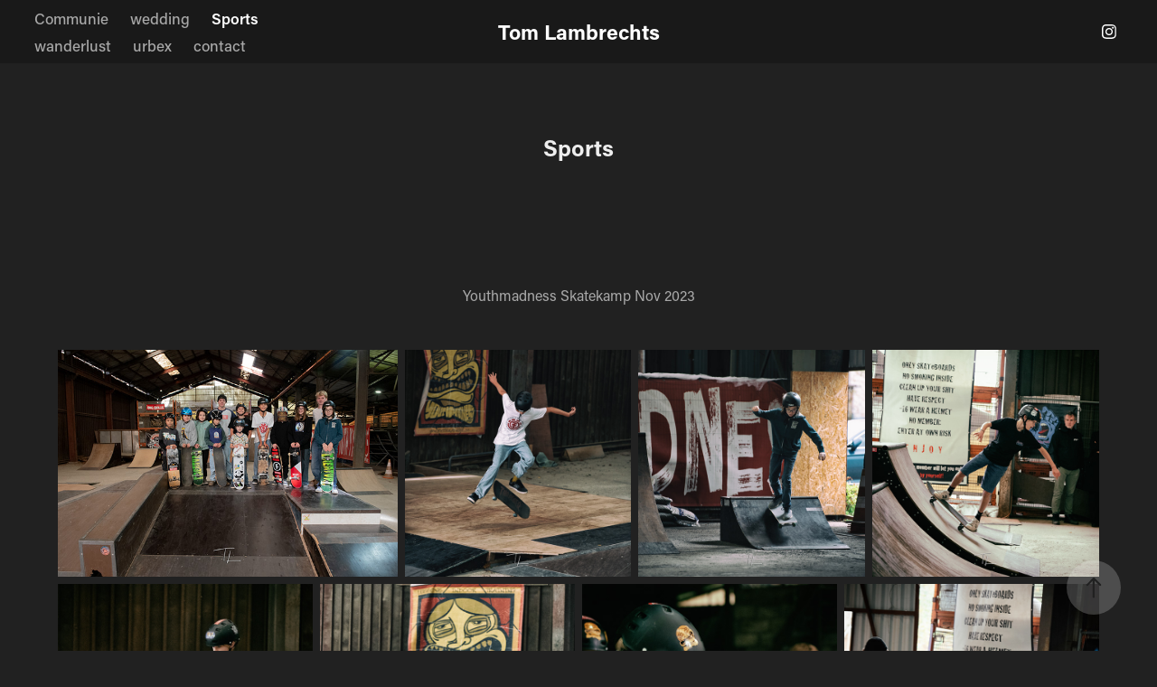

--- FILE ---
content_type: text/html; charset=utf-8
request_url: https://tomlambrechts.be/sports
body_size: 8833
content:
<!DOCTYPE HTML>
<html lang="en-US">
<head>
  <meta charset="UTF-8" />
  <meta name="viewport" content="width=device-width, initial-scale=1" />
      <meta name="keywords"  content="tomlambrechts,fuji,nikon,wedding,landscape,people,photography,aarschot,wanderlust,skating,communie,family" />
      <meta name="description"  content="I'm a photographer shooting people, wedding landscape using Nikon &amp; Fuji" />
      <meta name="twitter:card"  content="summary_large_image" />
      <meta name="twitter:site"  content="@AdobePortfolio" />
      <meta  property="og:title" content="Tom Lambrechts - Sports" />
      <meta  property="og:description" content="I'm a photographer shooting people, wedding landscape using Nikon &amp; Fuji" />
      <meta  property="og:image" content="https://cdn.myportfolio.com/2fb0fd62aa60eea1d98344de5fcd4f18/43c61757-ce54-41f5-a6ec-8a309125ffda_rw_600.jpg?h=710625f9d100bea2b6c1cdfc38678e24" />
      <link rel="icon" href="[data-uri]"  />
      <link rel="stylesheet" href="/dist/css/main.css" type="text/css" />
      <link rel="stylesheet" href="https://cdn.myportfolio.com/2fb0fd62aa60eea1d98344de5fcd4f18/e8e02e979a2f70f031627d769f9ef8131710779939.css?h=8858811025f4f64108ee007981dd5e63" type="text/css" />
    <link rel="canonical" href="https://tomlambrechts.be/sports" />
      <title>Tom Lambrechts - Sports</title>
    <script type="text/javascript" src="//use.typekit.net/ik/[base64].js?cb=35f77bfb8b50944859ea3d3804e7194e7a3173fb" async onload="
    try {
      window.Typekit.load();
    } catch (e) {
      console.warn('Typekit not loaded.');
    }
    "></script>
</head>
  <body class="transition-enabled">  <div class='page-background-video page-background-video-with-panel'>
  </div>
  <div class="js-responsive-nav">
    <div class="responsive-nav has-social">
      <div class="close-responsive-click-area js-close-responsive-nav">
        <div class="close-responsive-button"></div>
      </div>
          <nav class="nav-container" data-hover-hint="nav" data-hover-hint-placement="bottom-start">
      <div class="page-title">
        <a href="/communie" >Communie</a>
      </div>
      <div class="page-title">
        <a href="/wedding" >wedding</a>
      </div>
      <div class="page-title">
        <a href="/sports" class="active">Sports</a>
      </div>
      <div class="page-title">
        <a href="/wanderlust" >wanderlust</a>
      </div>
      <div class="page-title">
        <a href="/urbex" >urbex</a>
      </div>
      <div class="page-title">
        <a href="/contact" >contact</a>
      </div>
          </nav>
        <div class="social pf-nav-social" data-context="theme.nav" data-hover-hint="navSocialIcons" data-hover-hint-placement="bottom-start">
          <ul>
                  <li>
                    <a href="https://www.instagram.com/tomlambrechts/" target="_blank">
                      <svg version="1.1" id="Layer_1" xmlns="http://www.w3.org/2000/svg" xmlns:xlink="http://www.w3.org/1999/xlink" viewBox="0 0 30 24" style="enable-background:new 0 0 30 24;" xml:space="preserve" class="icon">
                      <g>
                        <path d="M15,5.4c2.1,0,2.4,0,3.2,0c0.8,0,1.2,0.2,1.5,0.3c0.4,0.1,0.6,0.3,0.9,0.6c0.3,0.3,0.5,0.5,0.6,0.9
                          c0.1,0.3,0.2,0.7,0.3,1.5c0,0.8,0,1.1,0,3.2s0,2.4,0,3.2c0,0.8-0.2,1.2-0.3,1.5c-0.1,0.4-0.3,0.6-0.6,0.9c-0.3,0.3-0.5,0.5-0.9,0.6
                          c-0.3,0.1-0.7,0.2-1.5,0.3c-0.8,0-1.1,0-3.2,0s-2.4,0-3.2,0c-0.8,0-1.2-0.2-1.5-0.3c-0.4-0.1-0.6-0.3-0.9-0.6
                          c-0.3-0.3-0.5-0.5-0.6-0.9c-0.1-0.3-0.2-0.7-0.3-1.5c0-0.8,0-1.1,0-3.2s0-2.4,0-3.2c0-0.8,0.2-1.2,0.3-1.5c0.1-0.4,0.3-0.6,0.6-0.9
                          c0.3-0.3,0.5-0.5,0.9-0.6c0.3-0.1,0.7-0.2,1.5-0.3C12.6,5.4,12.9,5.4,15,5.4 M15,4c-2.2,0-2.4,0-3.3,0c-0.9,0-1.4,0.2-1.9,0.4
                          c-0.5,0.2-1,0.5-1.4,0.9C7.9,5.8,7.6,6.2,7.4,6.8C7.2,7.3,7.1,7.9,7,8.7C7,9.6,7,9.8,7,12s0,2.4,0,3.3c0,0.9,0.2,1.4,0.4,1.9
                          c0.2,0.5,0.5,1,0.9,1.4c0.4,0.4,0.9,0.7,1.4,0.9c0.5,0.2,1.1,0.3,1.9,0.4c0.9,0,1.1,0,3.3,0s2.4,0,3.3,0c0.9,0,1.4-0.2,1.9-0.4
                          c0.5-0.2,1-0.5,1.4-0.9c0.4-0.4,0.7-0.9,0.9-1.4c0.2-0.5,0.3-1.1,0.4-1.9c0-0.9,0-1.1,0-3.3s0-2.4,0-3.3c0-0.9-0.2-1.4-0.4-1.9
                          c-0.2-0.5-0.5-1-0.9-1.4c-0.4-0.4-0.9-0.7-1.4-0.9c-0.5-0.2-1.1-0.3-1.9-0.4C17.4,4,17.2,4,15,4L15,4L15,4z"/>
                        <path d="M15,7.9c-2.3,0-4.1,1.8-4.1,4.1s1.8,4.1,4.1,4.1s4.1-1.8,4.1-4.1S17.3,7.9,15,7.9L15,7.9z M15,14.7c-1.5,0-2.7-1.2-2.7-2.7
                          c0-1.5,1.2-2.7,2.7-2.7s2.7,1.2,2.7,2.7C17.7,13.5,16.5,14.7,15,14.7L15,14.7z"/>
                        <path d="M20.2,7.7c0,0.5-0.4,1-1,1s-1-0.4-1-1s0.4-1,1-1S20.2,7.2,20.2,7.7L20.2,7.7z"/>
                      </g>
                      </svg>
                    </a>
                  </li>
          </ul>
        </div>
    </div>
  </div>
    <header class="site-header js-site-header  js-fixed-nav" data-context="theme.nav" data-hover-hint="nav" data-hover-hint-placement="top-start">
        <nav class="nav-container" data-hover-hint="nav" data-hover-hint-placement="bottom-start">
      <div class="page-title">
        <a href="/communie" >Communie</a>
      </div>
      <div class="page-title">
        <a href="/wedding" >wedding</a>
      </div>
      <div class="page-title">
        <a href="/sports" class="active">Sports</a>
      </div>
      <div class="page-title">
        <a href="/wanderlust" >wanderlust</a>
      </div>
      <div class="page-title">
        <a href="/urbex" >urbex</a>
      </div>
      <div class="page-title">
        <a href="/contact" >contact</a>
      </div>
        </nav>
        <div class="logo-wrap" data-context="theme.logo.header" data-hover-hint="logo" data-hover-hint-placement="bottom-start">
          <div class="logo e2e-site-logo-text logo-text  ">
              <a href="" class="preserve-whitespace">Tom Lambrechts</a>

          </div>
        </div>
        <div class="social pf-nav-social" data-context="theme.nav" data-hover-hint="navSocialIcons" data-hover-hint-placement="bottom-start">
          <ul>
                  <li>
                    <a href="https://www.instagram.com/tomlambrechts/" target="_blank">
                      <svg version="1.1" id="Layer_1" xmlns="http://www.w3.org/2000/svg" xmlns:xlink="http://www.w3.org/1999/xlink" viewBox="0 0 30 24" style="enable-background:new 0 0 30 24;" xml:space="preserve" class="icon">
                      <g>
                        <path d="M15,5.4c2.1,0,2.4,0,3.2,0c0.8,0,1.2,0.2,1.5,0.3c0.4,0.1,0.6,0.3,0.9,0.6c0.3,0.3,0.5,0.5,0.6,0.9
                          c0.1,0.3,0.2,0.7,0.3,1.5c0,0.8,0,1.1,0,3.2s0,2.4,0,3.2c0,0.8-0.2,1.2-0.3,1.5c-0.1,0.4-0.3,0.6-0.6,0.9c-0.3,0.3-0.5,0.5-0.9,0.6
                          c-0.3,0.1-0.7,0.2-1.5,0.3c-0.8,0-1.1,0-3.2,0s-2.4,0-3.2,0c-0.8,0-1.2-0.2-1.5-0.3c-0.4-0.1-0.6-0.3-0.9-0.6
                          c-0.3-0.3-0.5-0.5-0.6-0.9c-0.1-0.3-0.2-0.7-0.3-1.5c0-0.8,0-1.1,0-3.2s0-2.4,0-3.2c0-0.8,0.2-1.2,0.3-1.5c0.1-0.4,0.3-0.6,0.6-0.9
                          c0.3-0.3,0.5-0.5,0.9-0.6c0.3-0.1,0.7-0.2,1.5-0.3C12.6,5.4,12.9,5.4,15,5.4 M15,4c-2.2,0-2.4,0-3.3,0c-0.9,0-1.4,0.2-1.9,0.4
                          c-0.5,0.2-1,0.5-1.4,0.9C7.9,5.8,7.6,6.2,7.4,6.8C7.2,7.3,7.1,7.9,7,8.7C7,9.6,7,9.8,7,12s0,2.4,0,3.3c0,0.9,0.2,1.4,0.4,1.9
                          c0.2,0.5,0.5,1,0.9,1.4c0.4,0.4,0.9,0.7,1.4,0.9c0.5,0.2,1.1,0.3,1.9,0.4c0.9,0,1.1,0,3.3,0s2.4,0,3.3,0c0.9,0,1.4-0.2,1.9-0.4
                          c0.5-0.2,1-0.5,1.4-0.9c0.4-0.4,0.7-0.9,0.9-1.4c0.2-0.5,0.3-1.1,0.4-1.9c0-0.9,0-1.1,0-3.3s0-2.4,0-3.3c0-0.9-0.2-1.4-0.4-1.9
                          c-0.2-0.5-0.5-1-0.9-1.4c-0.4-0.4-0.9-0.7-1.4-0.9c-0.5-0.2-1.1-0.3-1.9-0.4C17.4,4,17.2,4,15,4L15,4L15,4z"/>
                        <path d="M15,7.9c-2.3,0-4.1,1.8-4.1,4.1s1.8,4.1,4.1,4.1s4.1-1.8,4.1-4.1S17.3,7.9,15,7.9L15,7.9z M15,14.7c-1.5,0-2.7-1.2-2.7-2.7
                          c0-1.5,1.2-2.7,2.7-2.7s2.7,1.2,2.7,2.7C17.7,13.5,16.5,14.7,15,14.7L15,14.7z"/>
                        <path d="M20.2,7.7c0,0.5-0.4,1-1,1s-1-0.4-1-1s0.4-1,1-1S20.2,7.2,20.2,7.7L20.2,7.7z"/>
                      </g>
                      </svg>
                    </a>
                  </li>
          </ul>
        </div>
        <div class="hamburger-click-area js-hamburger">
          <div class="hamburger">
            <i></i>
            <i></i>
            <i></i>
          </div>
        </div>
    </header>
    <div class="header-placeholder"></div>
  <div class="site-wrap cfix js-site-wrap">
    <div class="site-container">
      <div class="site-content e2e-site-content">
        <main>
  <div class="page-container" data-context="page.page.container" data-hover-hint="pageContainer">
    <section class="page standard-modules">
        <header class="page-header content" data-context="pages" data-identity="id:p654698161fca561695d2bd150914261289d9b63795d85f6f709bb" data-hover-hint="pageHeader" data-hover-hint-id="p654698161fca561695d2bd150914261289d9b63795d85f6f709bb">
            <h1 class="title preserve-whitespace e2e-site-logo-text">Sports</h1>
            <p class="description"></p>
        </header>
      <div class="page-content js-page-content" data-context="pages" data-identity="id:p654698161fca561695d2bd150914261289d9b63795d85f6f709bb">
        <div id="project-canvas" class="js-project-modules modules content">
          <div id="project-modules">
              
              
              
              
              
              <div class="project-module module text project-module-text align- js-project-module e2e-site-project-module-text">
  <div class="rich-text js-text-editable module-text"><div>Youthmadness Skatekamp Nov 2023<br></div></div>
</div>

              
              
              
              
              
              
              
              
              
              
              
              <div class="project-module module media_collection project-module-media_collection" data-id="m654698fc9d1196b94e9a6ac01f0f4fcac4c09fd0bfd40d19952a5"  style="padding-top: px;
padding-bottom: px;
">
  <div class="grid--main js-grid-main" data-grid-max-images="
  ">
    <div class="grid__item-container js-grid-item-container" data-flex-grow="389.51310861423" style="width:389.51310861423px; flex-grow:389.51310861423;" data-width="1920" data-height="1281">
      <script type="text/html" class="js-lightbox-slide-content">
        <div class="grid__image-wrapper">
          <img src="https://cdn.myportfolio.com/2fb0fd62aa60eea1d98344de5fcd4f18/43c61757-ce54-41f5-a6ec-8a309125ffda_rw_1920.jpg?h=691edd4d2525d0ec6db95ec8e50ca8a9" srcset="https://cdn.myportfolio.com/2fb0fd62aa60eea1d98344de5fcd4f18/43c61757-ce54-41f5-a6ec-8a309125ffda_rw_600.jpg?h=710625f9d100bea2b6c1cdfc38678e24 600w,https://cdn.myportfolio.com/2fb0fd62aa60eea1d98344de5fcd4f18/43c61757-ce54-41f5-a6ec-8a309125ffda_rw_1200.jpg?h=472aad7a6c2c0c99209932c7d351ce79 1200w,https://cdn.myportfolio.com/2fb0fd62aa60eea1d98344de5fcd4f18/43c61757-ce54-41f5-a6ec-8a309125ffda_rw_1920.jpg?h=691edd4d2525d0ec6db95ec8e50ca8a9 1920w,"  sizes="(max-width: 1920px) 100vw, 1920px">
        <div>
      </script>
      <img
        class="grid__item-image js-grid__item-image grid__item-image-lazy js-lazy"
        src="[data-uri]"
        
        data-src="https://cdn.myportfolio.com/2fb0fd62aa60eea1d98344de5fcd4f18/43c61757-ce54-41f5-a6ec-8a309125ffda_rw_1920.jpg?h=691edd4d2525d0ec6db95ec8e50ca8a9"
        data-srcset="https://cdn.myportfolio.com/2fb0fd62aa60eea1d98344de5fcd4f18/43c61757-ce54-41f5-a6ec-8a309125ffda_rw_600.jpg?h=710625f9d100bea2b6c1cdfc38678e24 600w,https://cdn.myportfolio.com/2fb0fd62aa60eea1d98344de5fcd4f18/43c61757-ce54-41f5-a6ec-8a309125ffda_rw_1200.jpg?h=472aad7a6c2c0c99209932c7d351ce79 1200w,https://cdn.myportfolio.com/2fb0fd62aa60eea1d98344de5fcd4f18/43c61757-ce54-41f5-a6ec-8a309125ffda_rw_1920.jpg?h=691edd4d2525d0ec6db95ec8e50ca8a9 1920w,"
      >
      <span class="grid__item-filler" style="padding-bottom:66.75%;"></span>
    </div>
    <div class="grid__item-container js-grid-item-container" data-flex-grow="260" style="width:260px; flex-grow:260;" data-width="1920" data-height="1920">
      <script type="text/html" class="js-lightbox-slide-content">
        <div class="grid__image-wrapper">
          <img src="https://cdn.myportfolio.com/2fb0fd62aa60eea1d98344de5fcd4f18/99f47462-6563-41f7-84ac-053ccc588689_rw_1920.jpg?h=0aea7c572b834bea33694854f37b490f" srcset="https://cdn.myportfolio.com/2fb0fd62aa60eea1d98344de5fcd4f18/99f47462-6563-41f7-84ac-053ccc588689_rw_600.jpg?h=9e23b104ba1d4dc95380d410b2808bc1 600w,https://cdn.myportfolio.com/2fb0fd62aa60eea1d98344de5fcd4f18/99f47462-6563-41f7-84ac-053ccc588689_rw_1200.jpg?h=a99f3aff76e10e677c1f0b4885ae8d5b 1200w,https://cdn.myportfolio.com/2fb0fd62aa60eea1d98344de5fcd4f18/99f47462-6563-41f7-84ac-053ccc588689_rw_1920.jpg?h=0aea7c572b834bea33694854f37b490f 1920w,"  sizes="(max-width: 1920px) 100vw, 1920px">
        <div>
      </script>
      <img
        class="grid__item-image js-grid__item-image grid__item-image-lazy js-lazy"
        src="[data-uri]"
        
        data-src="https://cdn.myportfolio.com/2fb0fd62aa60eea1d98344de5fcd4f18/99f47462-6563-41f7-84ac-053ccc588689_rw_1920.jpg?h=0aea7c572b834bea33694854f37b490f"
        data-srcset="https://cdn.myportfolio.com/2fb0fd62aa60eea1d98344de5fcd4f18/99f47462-6563-41f7-84ac-053ccc588689_rw_600.jpg?h=9e23b104ba1d4dc95380d410b2808bc1 600w,https://cdn.myportfolio.com/2fb0fd62aa60eea1d98344de5fcd4f18/99f47462-6563-41f7-84ac-053ccc588689_rw_1200.jpg?h=a99f3aff76e10e677c1f0b4885ae8d5b 1200w,https://cdn.myportfolio.com/2fb0fd62aa60eea1d98344de5fcd4f18/99f47462-6563-41f7-84ac-053ccc588689_rw_1920.jpg?h=0aea7c572b834bea33694854f37b490f 1920w,"
      >
      <span class="grid__item-filler" style="padding-bottom:100%;"></span>
    </div>
    <div class="grid__item-container js-grid-item-container" data-flex-grow="260" style="width:260px; flex-grow:260;" data-width="1920" data-height="1920">
      <script type="text/html" class="js-lightbox-slide-content">
        <div class="grid__image-wrapper">
          <img src="https://cdn.myportfolio.com/2fb0fd62aa60eea1d98344de5fcd4f18/77b9e019-6d5a-40f9-be87-7983c1a5062b_rw_1920.jpg?h=8ea2dcbe7301213770b39462da540df0" srcset="https://cdn.myportfolio.com/2fb0fd62aa60eea1d98344de5fcd4f18/77b9e019-6d5a-40f9-be87-7983c1a5062b_rw_600.jpg?h=1e9fb7d01f41c171115305ce59a5aec0 600w,https://cdn.myportfolio.com/2fb0fd62aa60eea1d98344de5fcd4f18/77b9e019-6d5a-40f9-be87-7983c1a5062b_rw_1200.jpg?h=edf0051041e3b3130987e0369e2ef081 1200w,https://cdn.myportfolio.com/2fb0fd62aa60eea1d98344de5fcd4f18/77b9e019-6d5a-40f9-be87-7983c1a5062b_rw_1920.jpg?h=8ea2dcbe7301213770b39462da540df0 1920w,"  sizes="(max-width: 1920px) 100vw, 1920px">
        <div>
      </script>
      <img
        class="grid__item-image js-grid__item-image grid__item-image-lazy js-lazy"
        src="[data-uri]"
        
        data-src="https://cdn.myportfolio.com/2fb0fd62aa60eea1d98344de5fcd4f18/77b9e019-6d5a-40f9-be87-7983c1a5062b_rw_1920.jpg?h=8ea2dcbe7301213770b39462da540df0"
        data-srcset="https://cdn.myportfolio.com/2fb0fd62aa60eea1d98344de5fcd4f18/77b9e019-6d5a-40f9-be87-7983c1a5062b_rw_600.jpg?h=1e9fb7d01f41c171115305ce59a5aec0 600w,https://cdn.myportfolio.com/2fb0fd62aa60eea1d98344de5fcd4f18/77b9e019-6d5a-40f9-be87-7983c1a5062b_rw_1200.jpg?h=edf0051041e3b3130987e0369e2ef081 1200w,https://cdn.myportfolio.com/2fb0fd62aa60eea1d98344de5fcd4f18/77b9e019-6d5a-40f9-be87-7983c1a5062b_rw_1920.jpg?h=8ea2dcbe7301213770b39462da540df0 1920w,"
      >
      <span class="grid__item-filler" style="padding-bottom:100%;"></span>
    </div>
    <div class="grid__item-container js-grid-item-container" data-flex-grow="260" style="width:260px; flex-grow:260;" data-width="1920" data-height="1920">
      <script type="text/html" class="js-lightbox-slide-content">
        <div class="grid__image-wrapper">
          <img src="https://cdn.myportfolio.com/2fb0fd62aa60eea1d98344de5fcd4f18/8af7236f-afbf-4a2f-8ca9-aa3c77e90fe0_rw_1920.jpg?h=aa87f11707723281f5476a6ec4ccc943" srcset="https://cdn.myportfolio.com/2fb0fd62aa60eea1d98344de5fcd4f18/8af7236f-afbf-4a2f-8ca9-aa3c77e90fe0_rw_600.jpg?h=12d215b232223065378549dd849b5971 600w,https://cdn.myportfolio.com/2fb0fd62aa60eea1d98344de5fcd4f18/8af7236f-afbf-4a2f-8ca9-aa3c77e90fe0_rw_1200.jpg?h=420025b1353e7b5d921f214c67597607 1200w,https://cdn.myportfolio.com/2fb0fd62aa60eea1d98344de5fcd4f18/8af7236f-afbf-4a2f-8ca9-aa3c77e90fe0_rw_1920.jpg?h=aa87f11707723281f5476a6ec4ccc943 1920w,"  sizes="(max-width: 1920px) 100vw, 1920px">
        <div>
      </script>
      <img
        class="grid__item-image js-grid__item-image grid__item-image-lazy js-lazy"
        src="[data-uri]"
        
        data-src="https://cdn.myportfolio.com/2fb0fd62aa60eea1d98344de5fcd4f18/8af7236f-afbf-4a2f-8ca9-aa3c77e90fe0_rw_1920.jpg?h=aa87f11707723281f5476a6ec4ccc943"
        data-srcset="https://cdn.myportfolio.com/2fb0fd62aa60eea1d98344de5fcd4f18/8af7236f-afbf-4a2f-8ca9-aa3c77e90fe0_rw_600.jpg?h=12d215b232223065378549dd849b5971 600w,https://cdn.myportfolio.com/2fb0fd62aa60eea1d98344de5fcd4f18/8af7236f-afbf-4a2f-8ca9-aa3c77e90fe0_rw_1200.jpg?h=420025b1353e7b5d921f214c67597607 1200w,https://cdn.myportfolio.com/2fb0fd62aa60eea1d98344de5fcd4f18/8af7236f-afbf-4a2f-8ca9-aa3c77e90fe0_rw_1920.jpg?h=aa87f11707723281f5476a6ec4ccc943 1920w,"
      >
      <span class="grid__item-filler" style="padding-bottom:100%;"></span>
    </div>
    <div class="grid__item-container js-grid-item-container" data-flex-grow="260" style="width:260px; flex-grow:260;" data-width="1920" data-height="1920">
      <script type="text/html" class="js-lightbox-slide-content">
        <div class="grid__image-wrapper">
          <img src="https://cdn.myportfolio.com/2fb0fd62aa60eea1d98344de5fcd4f18/c38c3172-8e67-4d7b-b9f2-f379cbd1bbac_rw_1920.jpg?h=a7c01c6c93b9d12c38ddc58db5b6fa44" srcset="https://cdn.myportfolio.com/2fb0fd62aa60eea1d98344de5fcd4f18/c38c3172-8e67-4d7b-b9f2-f379cbd1bbac_rw_600.jpg?h=a2babbf1ab5ad0bc44db1e1cd6bf3666 600w,https://cdn.myportfolio.com/2fb0fd62aa60eea1d98344de5fcd4f18/c38c3172-8e67-4d7b-b9f2-f379cbd1bbac_rw_1200.jpg?h=ad3a55d854cf9f08e532acd6b8b085a5 1200w,https://cdn.myportfolio.com/2fb0fd62aa60eea1d98344de5fcd4f18/c38c3172-8e67-4d7b-b9f2-f379cbd1bbac_rw_1920.jpg?h=a7c01c6c93b9d12c38ddc58db5b6fa44 1920w,"  sizes="(max-width: 1920px) 100vw, 1920px">
        <div>
      </script>
      <img
        class="grid__item-image js-grid__item-image grid__item-image-lazy js-lazy"
        src="[data-uri]"
        
        data-src="https://cdn.myportfolio.com/2fb0fd62aa60eea1d98344de5fcd4f18/c38c3172-8e67-4d7b-b9f2-f379cbd1bbac_rw_1920.jpg?h=a7c01c6c93b9d12c38ddc58db5b6fa44"
        data-srcset="https://cdn.myportfolio.com/2fb0fd62aa60eea1d98344de5fcd4f18/c38c3172-8e67-4d7b-b9f2-f379cbd1bbac_rw_600.jpg?h=a2babbf1ab5ad0bc44db1e1cd6bf3666 600w,https://cdn.myportfolio.com/2fb0fd62aa60eea1d98344de5fcd4f18/c38c3172-8e67-4d7b-b9f2-f379cbd1bbac_rw_1200.jpg?h=ad3a55d854cf9f08e532acd6b8b085a5 1200w,https://cdn.myportfolio.com/2fb0fd62aa60eea1d98344de5fcd4f18/c38c3172-8e67-4d7b-b9f2-f379cbd1bbac_rw_1920.jpg?h=a7c01c6c93b9d12c38ddc58db5b6fa44 1920w,"
      >
      <span class="grid__item-filler" style="padding-bottom:100%;"></span>
    </div>
    <div class="grid__item-container js-grid-item-container" data-flex-grow="260" style="width:260px; flex-grow:260;" data-width="1920" data-height="1920">
      <script type="text/html" class="js-lightbox-slide-content">
        <div class="grid__image-wrapper">
          <img src="https://cdn.myportfolio.com/2fb0fd62aa60eea1d98344de5fcd4f18/5500d0ce-1891-4f6e-bd1b-8e8675241d1e_rw_1920.jpg?h=7dd4a416f41858747335ead5f88bb82a" srcset="https://cdn.myportfolio.com/2fb0fd62aa60eea1d98344de5fcd4f18/5500d0ce-1891-4f6e-bd1b-8e8675241d1e_rw_600.jpg?h=138d006339d4a6869059b2b73f71c0a2 600w,https://cdn.myportfolio.com/2fb0fd62aa60eea1d98344de5fcd4f18/5500d0ce-1891-4f6e-bd1b-8e8675241d1e_rw_1200.jpg?h=574f86e8708b3f7130c5cd4288afe8c4 1200w,https://cdn.myportfolio.com/2fb0fd62aa60eea1d98344de5fcd4f18/5500d0ce-1891-4f6e-bd1b-8e8675241d1e_rw_1920.jpg?h=7dd4a416f41858747335ead5f88bb82a 1920w,"  sizes="(max-width: 1920px) 100vw, 1920px">
        <div>
      </script>
      <img
        class="grid__item-image js-grid__item-image grid__item-image-lazy js-lazy"
        src="[data-uri]"
        
        data-src="https://cdn.myportfolio.com/2fb0fd62aa60eea1d98344de5fcd4f18/5500d0ce-1891-4f6e-bd1b-8e8675241d1e_rw_1920.jpg?h=7dd4a416f41858747335ead5f88bb82a"
        data-srcset="https://cdn.myportfolio.com/2fb0fd62aa60eea1d98344de5fcd4f18/5500d0ce-1891-4f6e-bd1b-8e8675241d1e_rw_600.jpg?h=138d006339d4a6869059b2b73f71c0a2 600w,https://cdn.myportfolio.com/2fb0fd62aa60eea1d98344de5fcd4f18/5500d0ce-1891-4f6e-bd1b-8e8675241d1e_rw_1200.jpg?h=574f86e8708b3f7130c5cd4288afe8c4 1200w,https://cdn.myportfolio.com/2fb0fd62aa60eea1d98344de5fcd4f18/5500d0ce-1891-4f6e-bd1b-8e8675241d1e_rw_1920.jpg?h=7dd4a416f41858747335ead5f88bb82a 1920w,"
      >
      <span class="grid__item-filler" style="padding-bottom:100%;"></span>
    </div>
    <div class="grid__item-container js-grid-item-container" data-flex-grow="260" style="width:260px; flex-grow:260;" data-width="1920" data-height="1920">
      <script type="text/html" class="js-lightbox-slide-content">
        <div class="grid__image-wrapper">
          <img src="https://cdn.myportfolio.com/2fb0fd62aa60eea1d98344de5fcd4f18/9d89735f-6749-489d-af0f-a5af57fc0a10_rw_1920.jpg?h=cb3be056b19bfd5f234bfdff56b6306d" srcset="https://cdn.myportfolio.com/2fb0fd62aa60eea1d98344de5fcd4f18/9d89735f-6749-489d-af0f-a5af57fc0a10_rw_600.jpg?h=5ce7c6833baf2f0d22541515ea9bc5d0 600w,https://cdn.myportfolio.com/2fb0fd62aa60eea1d98344de5fcd4f18/9d89735f-6749-489d-af0f-a5af57fc0a10_rw_1200.jpg?h=fc4d942c500e7a45d6aad0baa0ff4baa 1200w,https://cdn.myportfolio.com/2fb0fd62aa60eea1d98344de5fcd4f18/9d89735f-6749-489d-af0f-a5af57fc0a10_rw_1920.jpg?h=cb3be056b19bfd5f234bfdff56b6306d 1920w,"  sizes="(max-width: 1920px) 100vw, 1920px">
        <div>
      </script>
      <img
        class="grid__item-image js-grid__item-image grid__item-image-lazy js-lazy"
        src="[data-uri]"
        
        data-src="https://cdn.myportfolio.com/2fb0fd62aa60eea1d98344de5fcd4f18/9d89735f-6749-489d-af0f-a5af57fc0a10_rw_1920.jpg?h=cb3be056b19bfd5f234bfdff56b6306d"
        data-srcset="https://cdn.myportfolio.com/2fb0fd62aa60eea1d98344de5fcd4f18/9d89735f-6749-489d-af0f-a5af57fc0a10_rw_600.jpg?h=5ce7c6833baf2f0d22541515ea9bc5d0 600w,https://cdn.myportfolio.com/2fb0fd62aa60eea1d98344de5fcd4f18/9d89735f-6749-489d-af0f-a5af57fc0a10_rw_1200.jpg?h=fc4d942c500e7a45d6aad0baa0ff4baa 1200w,https://cdn.myportfolio.com/2fb0fd62aa60eea1d98344de5fcd4f18/9d89735f-6749-489d-af0f-a5af57fc0a10_rw_1920.jpg?h=cb3be056b19bfd5f234bfdff56b6306d 1920w,"
      >
      <span class="grid__item-filler" style="padding-bottom:100%;"></span>
    </div>
    <div class="grid__item-container js-grid-item-container" data-flex-grow="260" style="width:260px; flex-grow:260;" data-width="1920" data-height="1920">
      <script type="text/html" class="js-lightbox-slide-content">
        <div class="grid__image-wrapper">
          <img src="https://cdn.myportfolio.com/2fb0fd62aa60eea1d98344de5fcd4f18/cd6f1ec4-5759-4546-b52f-215c57ec7d4c_rw_1920.jpg?h=a55501614484712b97e583c6b5c1e2b1" srcset="https://cdn.myportfolio.com/2fb0fd62aa60eea1d98344de5fcd4f18/cd6f1ec4-5759-4546-b52f-215c57ec7d4c_rw_600.jpg?h=0220a1ef7e20d6c8b5d6e7f15d08b676 600w,https://cdn.myportfolio.com/2fb0fd62aa60eea1d98344de5fcd4f18/cd6f1ec4-5759-4546-b52f-215c57ec7d4c_rw_1200.jpg?h=ef689b172555239da2ae77391a2d3260 1200w,https://cdn.myportfolio.com/2fb0fd62aa60eea1d98344de5fcd4f18/cd6f1ec4-5759-4546-b52f-215c57ec7d4c_rw_1920.jpg?h=a55501614484712b97e583c6b5c1e2b1 1920w,"  sizes="(max-width: 1920px) 100vw, 1920px">
        <div>
      </script>
      <img
        class="grid__item-image js-grid__item-image grid__item-image-lazy js-lazy"
        src="[data-uri]"
        
        data-src="https://cdn.myportfolio.com/2fb0fd62aa60eea1d98344de5fcd4f18/cd6f1ec4-5759-4546-b52f-215c57ec7d4c_rw_1920.jpg?h=a55501614484712b97e583c6b5c1e2b1"
        data-srcset="https://cdn.myportfolio.com/2fb0fd62aa60eea1d98344de5fcd4f18/cd6f1ec4-5759-4546-b52f-215c57ec7d4c_rw_600.jpg?h=0220a1ef7e20d6c8b5d6e7f15d08b676 600w,https://cdn.myportfolio.com/2fb0fd62aa60eea1d98344de5fcd4f18/cd6f1ec4-5759-4546-b52f-215c57ec7d4c_rw_1200.jpg?h=ef689b172555239da2ae77391a2d3260 1200w,https://cdn.myportfolio.com/2fb0fd62aa60eea1d98344de5fcd4f18/cd6f1ec4-5759-4546-b52f-215c57ec7d4c_rw_1920.jpg?h=a55501614484712b97e583c6b5c1e2b1 1920w,"
      >
      <span class="grid__item-filler" style="padding-bottom:100%;"></span>
    </div>
    <div class="grid__item-container js-grid-item-container" data-flex-grow="260" style="width:260px; flex-grow:260;" data-width="1920" data-height="1920">
      <script type="text/html" class="js-lightbox-slide-content">
        <div class="grid__image-wrapper">
          <img src="https://cdn.myportfolio.com/2fb0fd62aa60eea1d98344de5fcd4f18/cb0c7b7d-2f76-46cb-b279-2384aacb17d8_rw_1920.jpg?h=a4e16ce2b9091b3703b4d569e1d7a1d7" srcset="https://cdn.myportfolio.com/2fb0fd62aa60eea1d98344de5fcd4f18/cb0c7b7d-2f76-46cb-b279-2384aacb17d8_rw_600.jpg?h=d092103dc71592a3609a481dccc19425 600w,https://cdn.myportfolio.com/2fb0fd62aa60eea1d98344de5fcd4f18/cb0c7b7d-2f76-46cb-b279-2384aacb17d8_rw_1200.jpg?h=bd000b48324823beaef073f9e833cc62 1200w,https://cdn.myportfolio.com/2fb0fd62aa60eea1d98344de5fcd4f18/cb0c7b7d-2f76-46cb-b279-2384aacb17d8_rw_1920.jpg?h=a4e16ce2b9091b3703b4d569e1d7a1d7 1920w,"  sizes="(max-width: 1920px) 100vw, 1920px">
        <div>
      </script>
      <img
        class="grid__item-image js-grid__item-image grid__item-image-lazy js-lazy"
        src="[data-uri]"
        
        data-src="https://cdn.myportfolio.com/2fb0fd62aa60eea1d98344de5fcd4f18/cb0c7b7d-2f76-46cb-b279-2384aacb17d8_rw_1920.jpg?h=a4e16ce2b9091b3703b4d569e1d7a1d7"
        data-srcset="https://cdn.myportfolio.com/2fb0fd62aa60eea1d98344de5fcd4f18/cb0c7b7d-2f76-46cb-b279-2384aacb17d8_rw_600.jpg?h=d092103dc71592a3609a481dccc19425 600w,https://cdn.myportfolio.com/2fb0fd62aa60eea1d98344de5fcd4f18/cb0c7b7d-2f76-46cb-b279-2384aacb17d8_rw_1200.jpg?h=bd000b48324823beaef073f9e833cc62 1200w,https://cdn.myportfolio.com/2fb0fd62aa60eea1d98344de5fcd4f18/cb0c7b7d-2f76-46cb-b279-2384aacb17d8_rw_1920.jpg?h=a4e16ce2b9091b3703b4d569e1d7a1d7 1920w,"
      >
      <span class="grid__item-filler" style="padding-bottom:100%;"></span>
    </div>
    <div class="grid__item-container js-grid-item-container" data-flex-grow="260" style="width:260px; flex-grow:260;" data-width="1920" data-height="1920">
      <script type="text/html" class="js-lightbox-slide-content">
        <div class="grid__image-wrapper">
          <img src="https://cdn.myportfolio.com/2fb0fd62aa60eea1d98344de5fcd4f18/88f03419-74ca-4740-b7ab-1e6c4fa90673_rw_1920.jpg?h=b691af011dfb55ca3c3c3a48eec97827" srcset="https://cdn.myportfolio.com/2fb0fd62aa60eea1d98344de5fcd4f18/88f03419-74ca-4740-b7ab-1e6c4fa90673_rw_600.jpg?h=d03a64d50889cdef1b1fa7ae50511990 600w,https://cdn.myportfolio.com/2fb0fd62aa60eea1d98344de5fcd4f18/88f03419-74ca-4740-b7ab-1e6c4fa90673_rw_1200.jpg?h=887cf1d0f47b01dfdacf130a7e71f891 1200w,https://cdn.myportfolio.com/2fb0fd62aa60eea1d98344de5fcd4f18/88f03419-74ca-4740-b7ab-1e6c4fa90673_rw_1920.jpg?h=b691af011dfb55ca3c3c3a48eec97827 1920w,"  sizes="(max-width: 1920px) 100vw, 1920px">
        <div>
      </script>
      <img
        class="grid__item-image js-grid__item-image grid__item-image-lazy js-lazy"
        src="[data-uri]"
        
        data-src="https://cdn.myportfolio.com/2fb0fd62aa60eea1d98344de5fcd4f18/88f03419-74ca-4740-b7ab-1e6c4fa90673_rw_1920.jpg?h=b691af011dfb55ca3c3c3a48eec97827"
        data-srcset="https://cdn.myportfolio.com/2fb0fd62aa60eea1d98344de5fcd4f18/88f03419-74ca-4740-b7ab-1e6c4fa90673_rw_600.jpg?h=d03a64d50889cdef1b1fa7ae50511990 600w,https://cdn.myportfolio.com/2fb0fd62aa60eea1d98344de5fcd4f18/88f03419-74ca-4740-b7ab-1e6c4fa90673_rw_1200.jpg?h=887cf1d0f47b01dfdacf130a7e71f891 1200w,https://cdn.myportfolio.com/2fb0fd62aa60eea1d98344de5fcd4f18/88f03419-74ca-4740-b7ab-1e6c4fa90673_rw_1920.jpg?h=b691af011dfb55ca3c3c3a48eec97827 1920w,"
      >
      <span class="grid__item-filler" style="padding-bottom:100%;"></span>
    </div>
    <div class="grid__item-container js-grid-item-container" data-flex-grow="260" style="width:260px; flex-grow:260;" data-width="1920" data-height="1920">
      <script type="text/html" class="js-lightbox-slide-content">
        <div class="grid__image-wrapper">
          <img src="https://cdn.myportfolio.com/2fb0fd62aa60eea1d98344de5fcd4f18/2bf8e25d-cce3-4c1d-bca1-213839655552_rw_1920.jpg?h=df7805680064c606f9b5230b1923fa64" srcset="https://cdn.myportfolio.com/2fb0fd62aa60eea1d98344de5fcd4f18/2bf8e25d-cce3-4c1d-bca1-213839655552_rw_600.jpg?h=2ae0f2664c4488bff67f518f31395c99 600w,https://cdn.myportfolio.com/2fb0fd62aa60eea1d98344de5fcd4f18/2bf8e25d-cce3-4c1d-bca1-213839655552_rw_1200.jpg?h=d7d9389c89eddab9759bfb70aedd5f77 1200w,https://cdn.myportfolio.com/2fb0fd62aa60eea1d98344de5fcd4f18/2bf8e25d-cce3-4c1d-bca1-213839655552_rw_1920.jpg?h=df7805680064c606f9b5230b1923fa64 1920w,"  sizes="(max-width: 1920px) 100vw, 1920px">
        <div>
      </script>
      <img
        class="grid__item-image js-grid__item-image grid__item-image-lazy js-lazy"
        src="[data-uri]"
        
        data-src="https://cdn.myportfolio.com/2fb0fd62aa60eea1d98344de5fcd4f18/2bf8e25d-cce3-4c1d-bca1-213839655552_rw_1920.jpg?h=df7805680064c606f9b5230b1923fa64"
        data-srcset="https://cdn.myportfolio.com/2fb0fd62aa60eea1d98344de5fcd4f18/2bf8e25d-cce3-4c1d-bca1-213839655552_rw_600.jpg?h=2ae0f2664c4488bff67f518f31395c99 600w,https://cdn.myportfolio.com/2fb0fd62aa60eea1d98344de5fcd4f18/2bf8e25d-cce3-4c1d-bca1-213839655552_rw_1200.jpg?h=d7d9389c89eddab9759bfb70aedd5f77 1200w,https://cdn.myportfolio.com/2fb0fd62aa60eea1d98344de5fcd4f18/2bf8e25d-cce3-4c1d-bca1-213839655552_rw_1920.jpg?h=df7805680064c606f9b5230b1923fa64 1920w,"
      >
      <span class="grid__item-filler" style="padding-bottom:100%;"></span>
    </div>
    <div class="grid__item-container js-grid-item-container" data-flex-grow="389.51310861423" style="width:389.51310861423px; flex-grow:389.51310861423;" data-width="1920" data-height="1281">
      <script type="text/html" class="js-lightbox-slide-content">
        <div class="grid__image-wrapper">
          <img src="https://cdn.myportfolio.com/2fb0fd62aa60eea1d98344de5fcd4f18/acf4e6e5-3882-48f6-b971-66672eab70af_rw_1920.jpg?h=6572edc87edc6eb753322cc4aa180f9f" srcset="https://cdn.myportfolio.com/2fb0fd62aa60eea1d98344de5fcd4f18/acf4e6e5-3882-48f6-b971-66672eab70af_rw_600.jpg?h=767f29359e01a63ec8a91c88960faa46 600w,https://cdn.myportfolio.com/2fb0fd62aa60eea1d98344de5fcd4f18/acf4e6e5-3882-48f6-b971-66672eab70af_rw_1200.jpg?h=37b501169288bb64b79ecd780ca549c9 1200w,https://cdn.myportfolio.com/2fb0fd62aa60eea1d98344de5fcd4f18/acf4e6e5-3882-48f6-b971-66672eab70af_rw_1920.jpg?h=6572edc87edc6eb753322cc4aa180f9f 1920w,"  sizes="(max-width: 1920px) 100vw, 1920px">
        <div>
      </script>
      <img
        class="grid__item-image js-grid__item-image grid__item-image-lazy js-lazy"
        src="[data-uri]"
        
        data-src="https://cdn.myportfolio.com/2fb0fd62aa60eea1d98344de5fcd4f18/acf4e6e5-3882-48f6-b971-66672eab70af_rw_1920.jpg?h=6572edc87edc6eb753322cc4aa180f9f"
        data-srcset="https://cdn.myportfolio.com/2fb0fd62aa60eea1d98344de5fcd4f18/acf4e6e5-3882-48f6-b971-66672eab70af_rw_600.jpg?h=767f29359e01a63ec8a91c88960faa46 600w,https://cdn.myportfolio.com/2fb0fd62aa60eea1d98344de5fcd4f18/acf4e6e5-3882-48f6-b971-66672eab70af_rw_1200.jpg?h=37b501169288bb64b79ecd780ca549c9 1200w,https://cdn.myportfolio.com/2fb0fd62aa60eea1d98344de5fcd4f18/acf4e6e5-3882-48f6-b971-66672eab70af_rw_1920.jpg?h=6572edc87edc6eb753322cc4aa180f9f 1920w,"
      >
      <span class="grid__item-filler" style="padding-bottom:66.75%;"></span>
    </div>
    <div class="grid__item-container js-grid-item-container" data-flex-grow="260" style="width:260px; flex-grow:260;" data-width="1920" data-height="1920">
      <script type="text/html" class="js-lightbox-slide-content">
        <div class="grid__image-wrapper">
          <img src="https://cdn.myportfolio.com/2fb0fd62aa60eea1d98344de5fcd4f18/4c6f8f47-4107-4518-996d-d54b3472468d_rw_1920.jpg?h=569dbc3638267172859ef7d951c5ff1b" srcset="https://cdn.myportfolio.com/2fb0fd62aa60eea1d98344de5fcd4f18/4c6f8f47-4107-4518-996d-d54b3472468d_rw_600.jpg?h=be7ee11f43ba07b80a924e19d0cee450 600w,https://cdn.myportfolio.com/2fb0fd62aa60eea1d98344de5fcd4f18/4c6f8f47-4107-4518-996d-d54b3472468d_rw_1200.jpg?h=d31d949cb2272f887d1399b391d4d89d 1200w,https://cdn.myportfolio.com/2fb0fd62aa60eea1d98344de5fcd4f18/4c6f8f47-4107-4518-996d-d54b3472468d_rw_1920.jpg?h=569dbc3638267172859ef7d951c5ff1b 1920w,"  sizes="(max-width: 1920px) 100vw, 1920px">
        <div>
      </script>
      <img
        class="grid__item-image js-grid__item-image grid__item-image-lazy js-lazy"
        src="[data-uri]"
        
        data-src="https://cdn.myportfolio.com/2fb0fd62aa60eea1d98344de5fcd4f18/4c6f8f47-4107-4518-996d-d54b3472468d_rw_1920.jpg?h=569dbc3638267172859ef7d951c5ff1b"
        data-srcset="https://cdn.myportfolio.com/2fb0fd62aa60eea1d98344de5fcd4f18/4c6f8f47-4107-4518-996d-d54b3472468d_rw_600.jpg?h=be7ee11f43ba07b80a924e19d0cee450 600w,https://cdn.myportfolio.com/2fb0fd62aa60eea1d98344de5fcd4f18/4c6f8f47-4107-4518-996d-d54b3472468d_rw_1200.jpg?h=d31d949cb2272f887d1399b391d4d89d 1200w,https://cdn.myportfolio.com/2fb0fd62aa60eea1d98344de5fcd4f18/4c6f8f47-4107-4518-996d-d54b3472468d_rw_1920.jpg?h=569dbc3638267172859ef7d951c5ff1b 1920w,"
      >
      <span class="grid__item-filler" style="padding-bottom:100%;"></span>
    </div>
    <div class="grid__item-container js-grid-item-container" data-flex-grow="260" style="width:260px; flex-grow:260;" data-width="1920" data-height="1920">
      <script type="text/html" class="js-lightbox-slide-content">
        <div class="grid__image-wrapper">
          <img src="https://cdn.myportfolio.com/2fb0fd62aa60eea1d98344de5fcd4f18/a2a73963-8e75-401a-9f88-9da3f7edea8a_rw_1920.jpg?h=ce8a7302cbb4a8a7ce21dcec1797d5be" srcset="https://cdn.myportfolio.com/2fb0fd62aa60eea1d98344de5fcd4f18/a2a73963-8e75-401a-9f88-9da3f7edea8a_rw_600.jpg?h=65d22316d76ff676015294bbec1893e8 600w,https://cdn.myportfolio.com/2fb0fd62aa60eea1d98344de5fcd4f18/a2a73963-8e75-401a-9f88-9da3f7edea8a_rw_1200.jpg?h=62b03af30668c7cc039dde0bdd8bf4d6 1200w,https://cdn.myportfolio.com/2fb0fd62aa60eea1d98344de5fcd4f18/a2a73963-8e75-401a-9f88-9da3f7edea8a_rw_1920.jpg?h=ce8a7302cbb4a8a7ce21dcec1797d5be 1920w,"  sizes="(max-width: 1920px) 100vw, 1920px">
        <div>
      </script>
      <img
        class="grid__item-image js-grid__item-image grid__item-image-lazy js-lazy"
        src="[data-uri]"
        
        data-src="https://cdn.myportfolio.com/2fb0fd62aa60eea1d98344de5fcd4f18/a2a73963-8e75-401a-9f88-9da3f7edea8a_rw_1920.jpg?h=ce8a7302cbb4a8a7ce21dcec1797d5be"
        data-srcset="https://cdn.myportfolio.com/2fb0fd62aa60eea1d98344de5fcd4f18/a2a73963-8e75-401a-9f88-9da3f7edea8a_rw_600.jpg?h=65d22316d76ff676015294bbec1893e8 600w,https://cdn.myportfolio.com/2fb0fd62aa60eea1d98344de5fcd4f18/a2a73963-8e75-401a-9f88-9da3f7edea8a_rw_1200.jpg?h=62b03af30668c7cc039dde0bdd8bf4d6 1200w,https://cdn.myportfolio.com/2fb0fd62aa60eea1d98344de5fcd4f18/a2a73963-8e75-401a-9f88-9da3f7edea8a_rw_1920.jpg?h=ce8a7302cbb4a8a7ce21dcec1797d5be 1920w,"
      >
      <span class="grid__item-filler" style="padding-bottom:100%;"></span>
    </div>
    <div class="grid__item-container js-grid-item-container" data-flex-grow="260" style="width:260px; flex-grow:260;" data-width="1920" data-height="1920">
      <script type="text/html" class="js-lightbox-slide-content">
        <div class="grid__image-wrapper">
          <img src="https://cdn.myportfolio.com/2fb0fd62aa60eea1d98344de5fcd4f18/e994d954-ca38-4956-8ac3-6443bf9fbceb_rw_1920.jpg?h=b1eeb76e319d5d6128e851c1307a9103" srcset="https://cdn.myportfolio.com/2fb0fd62aa60eea1d98344de5fcd4f18/e994d954-ca38-4956-8ac3-6443bf9fbceb_rw_600.jpg?h=2add7cad7f4d36834639a88fbe28770c 600w,https://cdn.myportfolio.com/2fb0fd62aa60eea1d98344de5fcd4f18/e994d954-ca38-4956-8ac3-6443bf9fbceb_rw_1200.jpg?h=d75c131a6047f9b8b12ffc73095d1c27 1200w,https://cdn.myportfolio.com/2fb0fd62aa60eea1d98344de5fcd4f18/e994d954-ca38-4956-8ac3-6443bf9fbceb_rw_1920.jpg?h=b1eeb76e319d5d6128e851c1307a9103 1920w,"  sizes="(max-width: 1920px) 100vw, 1920px">
        <div>
      </script>
      <img
        class="grid__item-image js-grid__item-image grid__item-image-lazy js-lazy"
        src="[data-uri]"
        
        data-src="https://cdn.myportfolio.com/2fb0fd62aa60eea1d98344de5fcd4f18/e994d954-ca38-4956-8ac3-6443bf9fbceb_rw_1920.jpg?h=b1eeb76e319d5d6128e851c1307a9103"
        data-srcset="https://cdn.myportfolio.com/2fb0fd62aa60eea1d98344de5fcd4f18/e994d954-ca38-4956-8ac3-6443bf9fbceb_rw_600.jpg?h=2add7cad7f4d36834639a88fbe28770c 600w,https://cdn.myportfolio.com/2fb0fd62aa60eea1d98344de5fcd4f18/e994d954-ca38-4956-8ac3-6443bf9fbceb_rw_1200.jpg?h=d75c131a6047f9b8b12ffc73095d1c27 1200w,https://cdn.myportfolio.com/2fb0fd62aa60eea1d98344de5fcd4f18/e994d954-ca38-4956-8ac3-6443bf9fbceb_rw_1920.jpg?h=b1eeb76e319d5d6128e851c1307a9103 1920w,"
      >
      <span class="grid__item-filler" style="padding-bottom:100%;"></span>
    </div>
    <div class="grid__item-container js-grid-item-container" data-flex-grow="260" style="width:260px; flex-grow:260;" data-width="1920" data-height="1920">
      <script type="text/html" class="js-lightbox-slide-content">
        <div class="grid__image-wrapper">
          <img src="https://cdn.myportfolio.com/2fb0fd62aa60eea1d98344de5fcd4f18/5a1b0e0b-7699-400b-ac4d-54d3f4e327b4_rw_1920.jpg?h=79a49ea4973695e036ab57a8415fe263" srcset="https://cdn.myportfolio.com/2fb0fd62aa60eea1d98344de5fcd4f18/5a1b0e0b-7699-400b-ac4d-54d3f4e327b4_rw_600.jpg?h=52ed6ce07f3e2dda71febce82dcaa846 600w,https://cdn.myportfolio.com/2fb0fd62aa60eea1d98344de5fcd4f18/5a1b0e0b-7699-400b-ac4d-54d3f4e327b4_rw_1200.jpg?h=e09f4f35dcd122d1f95200e63a7d7827 1200w,https://cdn.myportfolio.com/2fb0fd62aa60eea1d98344de5fcd4f18/5a1b0e0b-7699-400b-ac4d-54d3f4e327b4_rw_1920.jpg?h=79a49ea4973695e036ab57a8415fe263 1920w,"  sizes="(max-width: 1920px) 100vw, 1920px">
        <div>
      </script>
      <img
        class="grid__item-image js-grid__item-image grid__item-image-lazy js-lazy"
        src="[data-uri]"
        
        data-src="https://cdn.myportfolio.com/2fb0fd62aa60eea1d98344de5fcd4f18/5a1b0e0b-7699-400b-ac4d-54d3f4e327b4_rw_1920.jpg?h=79a49ea4973695e036ab57a8415fe263"
        data-srcset="https://cdn.myportfolio.com/2fb0fd62aa60eea1d98344de5fcd4f18/5a1b0e0b-7699-400b-ac4d-54d3f4e327b4_rw_600.jpg?h=52ed6ce07f3e2dda71febce82dcaa846 600w,https://cdn.myportfolio.com/2fb0fd62aa60eea1d98344de5fcd4f18/5a1b0e0b-7699-400b-ac4d-54d3f4e327b4_rw_1200.jpg?h=e09f4f35dcd122d1f95200e63a7d7827 1200w,https://cdn.myportfolio.com/2fb0fd62aa60eea1d98344de5fcd4f18/5a1b0e0b-7699-400b-ac4d-54d3f4e327b4_rw_1920.jpg?h=79a49ea4973695e036ab57a8415fe263 1920w,"
      >
      <span class="grid__item-filler" style="padding-bottom:100%;"></span>
    </div>
    <div class="grid__item-container js-grid-item-container" data-flex-grow="260" style="width:260px; flex-grow:260;" data-width="1920" data-height="1920">
      <script type="text/html" class="js-lightbox-slide-content">
        <div class="grid__image-wrapper">
          <img src="https://cdn.myportfolio.com/2fb0fd62aa60eea1d98344de5fcd4f18/f9746f75-83b3-41db-828f-658696a58f40_rw_1920.jpg?h=15771a5f080588c658a1e41831d703d7" srcset="https://cdn.myportfolio.com/2fb0fd62aa60eea1d98344de5fcd4f18/f9746f75-83b3-41db-828f-658696a58f40_rw_600.jpg?h=9008ed6727d5cc3226267b4225db085e 600w,https://cdn.myportfolio.com/2fb0fd62aa60eea1d98344de5fcd4f18/f9746f75-83b3-41db-828f-658696a58f40_rw_1200.jpg?h=7195907cd1d9f1ec9f1229c1208811ab 1200w,https://cdn.myportfolio.com/2fb0fd62aa60eea1d98344de5fcd4f18/f9746f75-83b3-41db-828f-658696a58f40_rw_1920.jpg?h=15771a5f080588c658a1e41831d703d7 1920w,"  sizes="(max-width: 1920px) 100vw, 1920px">
        <div>
      </script>
      <img
        class="grid__item-image js-grid__item-image grid__item-image-lazy js-lazy"
        src="[data-uri]"
        
        data-src="https://cdn.myportfolio.com/2fb0fd62aa60eea1d98344de5fcd4f18/f9746f75-83b3-41db-828f-658696a58f40_rw_1920.jpg?h=15771a5f080588c658a1e41831d703d7"
        data-srcset="https://cdn.myportfolio.com/2fb0fd62aa60eea1d98344de5fcd4f18/f9746f75-83b3-41db-828f-658696a58f40_rw_600.jpg?h=9008ed6727d5cc3226267b4225db085e 600w,https://cdn.myportfolio.com/2fb0fd62aa60eea1d98344de5fcd4f18/f9746f75-83b3-41db-828f-658696a58f40_rw_1200.jpg?h=7195907cd1d9f1ec9f1229c1208811ab 1200w,https://cdn.myportfolio.com/2fb0fd62aa60eea1d98344de5fcd4f18/f9746f75-83b3-41db-828f-658696a58f40_rw_1920.jpg?h=15771a5f080588c658a1e41831d703d7 1920w,"
      >
      <span class="grid__item-filler" style="padding-bottom:100%;"></span>
    </div>
    <div class="grid__item-container js-grid-item-container" data-flex-grow="260" style="width:260px; flex-grow:260;" data-width="1920" data-height="1920">
      <script type="text/html" class="js-lightbox-slide-content">
        <div class="grid__image-wrapper">
          <img src="https://cdn.myportfolio.com/2fb0fd62aa60eea1d98344de5fcd4f18/00df84b8-7a17-4fe6-9c99-05c4aa7f5608_rw_1920.jpg?h=f3b70dfc376dbb1fd11b0a144478be71" srcset="https://cdn.myportfolio.com/2fb0fd62aa60eea1d98344de5fcd4f18/00df84b8-7a17-4fe6-9c99-05c4aa7f5608_rw_600.jpg?h=2f4daee941c81d0d3884eb3482848e68 600w,https://cdn.myportfolio.com/2fb0fd62aa60eea1d98344de5fcd4f18/00df84b8-7a17-4fe6-9c99-05c4aa7f5608_rw_1200.jpg?h=35a8f164207ae514387456a6fc0f9187 1200w,https://cdn.myportfolio.com/2fb0fd62aa60eea1d98344de5fcd4f18/00df84b8-7a17-4fe6-9c99-05c4aa7f5608_rw_1920.jpg?h=f3b70dfc376dbb1fd11b0a144478be71 1920w,"  sizes="(max-width: 1920px) 100vw, 1920px">
        <div>
      </script>
      <img
        class="grid__item-image js-grid__item-image grid__item-image-lazy js-lazy"
        src="[data-uri]"
        
        data-src="https://cdn.myportfolio.com/2fb0fd62aa60eea1d98344de5fcd4f18/00df84b8-7a17-4fe6-9c99-05c4aa7f5608_rw_1920.jpg?h=f3b70dfc376dbb1fd11b0a144478be71"
        data-srcset="https://cdn.myportfolio.com/2fb0fd62aa60eea1d98344de5fcd4f18/00df84b8-7a17-4fe6-9c99-05c4aa7f5608_rw_600.jpg?h=2f4daee941c81d0d3884eb3482848e68 600w,https://cdn.myportfolio.com/2fb0fd62aa60eea1d98344de5fcd4f18/00df84b8-7a17-4fe6-9c99-05c4aa7f5608_rw_1200.jpg?h=35a8f164207ae514387456a6fc0f9187 1200w,https://cdn.myportfolio.com/2fb0fd62aa60eea1d98344de5fcd4f18/00df84b8-7a17-4fe6-9c99-05c4aa7f5608_rw_1920.jpg?h=f3b70dfc376dbb1fd11b0a144478be71 1920w,"
      >
      <span class="grid__item-filler" style="padding-bottom:100%;"></span>
    </div>
    <div class="grid__item-container js-grid-item-container" data-flex-grow="260" style="width:260px; flex-grow:260;" data-width="1920" data-height="1920">
      <script type="text/html" class="js-lightbox-slide-content">
        <div class="grid__image-wrapper">
          <img src="https://cdn.myportfolio.com/2fb0fd62aa60eea1d98344de5fcd4f18/78bb9781-f433-4632-be1a-1d43e82015a0_rw_1920.jpg?h=18395e485222e6757dcbdf4a3ba6d41b" srcset="https://cdn.myportfolio.com/2fb0fd62aa60eea1d98344de5fcd4f18/78bb9781-f433-4632-be1a-1d43e82015a0_rw_600.jpg?h=83ca68d543e44aacb9d217e851990d6d 600w,https://cdn.myportfolio.com/2fb0fd62aa60eea1d98344de5fcd4f18/78bb9781-f433-4632-be1a-1d43e82015a0_rw_1200.jpg?h=ec24851b3f38617d8183ddefa68dd9ee 1200w,https://cdn.myportfolio.com/2fb0fd62aa60eea1d98344de5fcd4f18/78bb9781-f433-4632-be1a-1d43e82015a0_rw_1920.jpg?h=18395e485222e6757dcbdf4a3ba6d41b 1920w,"  sizes="(max-width: 1920px) 100vw, 1920px">
        <div>
      </script>
      <img
        class="grid__item-image js-grid__item-image grid__item-image-lazy js-lazy"
        src="[data-uri]"
        
        data-src="https://cdn.myportfolio.com/2fb0fd62aa60eea1d98344de5fcd4f18/78bb9781-f433-4632-be1a-1d43e82015a0_rw_1920.jpg?h=18395e485222e6757dcbdf4a3ba6d41b"
        data-srcset="https://cdn.myportfolio.com/2fb0fd62aa60eea1d98344de5fcd4f18/78bb9781-f433-4632-be1a-1d43e82015a0_rw_600.jpg?h=83ca68d543e44aacb9d217e851990d6d 600w,https://cdn.myportfolio.com/2fb0fd62aa60eea1d98344de5fcd4f18/78bb9781-f433-4632-be1a-1d43e82015a0_rw_1200.jpg?h=ec24851b3f38617d8183ddefa68dd9ee 1200w,https://cdn.myportfolio.com/2fb0fd62aa60eea1d98344de5fcd4f18/78bb9781-f433-4632-be1a-1d43e82015a0_rw_1920.jpg?h=18395e485222e6757dcbdf4a3ba6d41b 1920w,"
      >
      <span class="grid__item-filler" style="padding-bottom:100%;"></span>
    </div>
    <div class="grid__item-container js-grid-item-container" data-flex-grow="260" style="width:260px; flex-grow:260;" data-width="1920" data-height="1920">
      <script type="text/html" class="js-lightbox-slide-content">
        <div class="grid__image-wrapper">
          <img src="https://cdn.myportfolio.com/2fb0fd62aa60eea1d98344de5fcd4f18/7be59119-052d-4ca6-99a8-e4aa8fabe700_rw_1920.jpg?h=a49d42464cf70a71dcb51b8ba06a88c8" srcset="https://cdn.myportfolio.com/2fb0fd62aa60eea1d98344de5fcd4f18/7be59119-052d-4ca6-99a8-e4aa8fabe700_rw_600.jpg?h=0bce20fb5feee98e7d74220a3288fc39 600w,https://cdn.myportfolio.com/2fb0fd62aa60eea1d98344de5fcd4f18/7be59119-052d-4ca6-99a8-e4aa8fabe700_rw_1200.jpg?h=1a8a1f2f61c8f3fbdae7ada80c6cb1d4 1200w,https://cdn.myportfolio.com/2fb0fd62aa60eea1d98344de5fcd4f18/7be59119-052d-4ca6-99a8-e4aa8fabe700_rw_1920.jpg?h=a49d42464cf70a71dcb51b8ba06a88c8 1920w,"  sizes="(max-width: 1920px) 100vw, 1920px">
        <div>
      </script>
      <img
        class="grid__item-image js-grid__item-image grid__item-image-lazy js-lazy"
        src="[data-uri]"
        
        data-src="https://cdn.myportfolio.com/2fb0fd62aa60eea1d98344de5fcd4f18/7be59119-052d-4ca6-99a8-e4aa8fabe700_rw_1920.jpg?h=a49d42464cf70a71dcb51b8ba06a88c8"
        data-srcset="https://cdn.myportfolio.com/2fb0fd62aa60eea1d98344de5fcd4f18/7be59119-052d-4ca6-99a8-e4aa8fabe700_rw_600.jpg?h=0bce20fb5feee98e7d74220a3288fc39 600w,https://cdn.myportfolio.com/2fb0fd62aa60eea1d98344de5fcd4f18/7be59119-052d-4ca6-99a8-e4aa8fabe700_rw_1200.jpg?h=1a8a1f2f61c8f3fbdae7ada80c6cb1d4 1200w,https://cdn.myportfolio.com/2fb0fd62aa60eea1d98344de5fcd4f18/7be59119-052d-4ca6-99a8-e4aa8fabe700_rw_1920.jpg?h=a49d42464cf70a71dcb51b8ba06a88c8 1920w,"
      >
      <span class="grid__item-filler" style="padding-bottom:100%;"></span>
    </div>
    <div class="js-grid-spacer"></div>
  </div>
</div>

              
              
              
              
              
              
              
              <div class="project-module module text project-module-text align- js-project-module e2e-site-project-module-text">
  <div class="rich-text js-text-editable module-text"><div>Dwars door het Hageland 2023<br></div></div>
</div>

              
              
              
              
              
              
              
              
              
              
              
              <div class="project-module module media_collection project-module-media_collection" data-id="m65469b6f87b5e835ed3edd97791b0b82719c3e3ec0217104d6bde"  style="padding-top: px;
padding-bottom: px;
">
  <div class="grid--main js-grid-main" data-grid-max-images="
  ">
    <div class="grid__item-container js-grid-item-container" data-flex-grow="390.68369646882" style="width:390.68369646882px; flex-grow:390.68369646882;" data-width="1920" data-height="1277">
      <script type="text/html" class="js-lightbox-slide-content">
        <div class="grid__image-wrapper">
          <img src="https://cdn.myportfolio.com/2fb0fd62aa60eea1d98344de5fcd4f18/5e69478c-fa17-4dbb-88fb-0b41f4dead7f_rw_1920.jpg?h=210ecca539b96df3a6ccb86495b5da08" srcset="https://cdn.myportfolio.com/2fb0fd62aa60eea1d98344de5fcd4f18/5e69478c-fa17-4dbb-88fb-0b41f4dead7f_rw_600.jpg?h=7168578052e97ba840689d57ec3703cf 600w,https://cdn.myportfolio.com/2fb0fd62aa60eea1d98344de5fcd4f18/5e69478c-fa17-4dbb-88fb-0b41f4dead7f_rw_1200.jpg?h=e670701b815dc451a82945a353160799 1200w,https://cdn.myportfolio.com/2fb0fd62aa60eea1d98344de5fcd4f18/5e69478c-fa17-4dbb-88fb-0b41f4dead7f_rw_1920.jpg?h=210ecca539b96df3a6ccb86495b5da08 1920w,"  sizes="(max-width: 1920px) 100vw, 1920px">
        <div>
      </script>
      <img
        class="grid__item-image js-grid__item-image grid__item-image-lazy js-lazy"
        src="[data-uri]"
        
        data-src="https://cdn.myportfolio.com/2fb0fd62aa60eea1d98344de5fcd4f18/5e69478c-fa17-4dbb-88fb-0b41f4dead7f_rw_1920.jpg?h=210ecca539b96df3a6ccb86495b5da08"
        data-srcset="https://cdn.myportfolio.com/2fb0fd62aa60eea1d98344de5fcd4f18/5e69478c-fa17-4dbb-88fb-0b41f4dead7f_rw_600.jpg?h=7168578052e97ba840689d57ec3703cf 600w,https://cdn.myportfolio.com/2fb0fd62aa60eea1d98344de5fcd4f18/5e69478c-fa17-4dbb-88fb-0b41f4dead7f_rw_1200.jpg?h=e670701b815dc451a82945a353160799 1200w,https://cdn.myportfolio.com/2fb0fd62aa60eea1d98344de5fcd4f18/5e69478c-fa17-4dbb-88fb-0b41f4dead7f_rw_1920.jpg?h=210ecca539b96df3a6ccb86495b5da08 1920w,"
      >
      <span class="grid__item-filler" style="padding-bottom:66.55%;"></span>
    </div>
    <div class="grid__item-container js-grid-item-container" data-flex-grow="390.68369646882" style="width:390.68369646882px; flex-grow:390.68369646882;" data-width="1920" data-height="1277">
      <script type="text/html" class="js-lightbox-slide-content">
        <div class="grid__image-wrapper">
          <img src="https://cdn.myportfolio.com/2fb0fd62aa60eea1d98344de5fcd4f18/7ce641b3-66fd-4ebd-bb36-83a5e9a4623c_rw_1920.jpg?h=4d0665a478af2a88a599447b368460ab" srcset="https://cdn.myportfolio.com/2fb0fd62aa60eea1d98344de5fcd4f18/7ce641b3-66fd-4ebd-bb36-83a5e9a4623c_rw_600.jpg?h=729e1263ddec84c1fb581ac2c69ed4d8 600w,https://cdn.myportfolio.com/2fb0fd62aa60eea1d98344de5fcd4f18/7ce641b3-66fd-4ebd-bb36-83a5e9a4623c_rw_1200.jpg?h=4e55e62c73c51c96c726e39c41e14983 1200w,https://cdn.myportfolio.com/2fb0fd62aa60eea1d98344de5fcd4f18/7ce641b3-66fd-4ebd-bb36-83a5e9a4623c_rw_1920.jpg?h=4d0665a478af2a88a599447b368460ab 1920w,"  sizes="(max-width: 1920px) 100vw, 1920px">
        <div>
      </script>
      <img
        class="grid__item-image js-grid__item-image grid__item-image-lazy js-lazy"
        src="[data-uri]"
        
        data-src="https://cdn.myportfolio.com/2fb0fd62aa60eea1d98344de5fcd4f18/7ce641b3-66fd-4ebd-bb36-83a5e9a4623c_rw_1920.jpg?h=4d0665a478af2a88a599447b368460ab"
        data-srcset="https://cdn.myportfolio.com/2fb0fd62aa60eea1d98344de5fcd4f18/7ce641b3-66fd-4ebd-bb36-83a5e9a4623c_rw_600.jpg?h=729e1263ddec84c1fb581ac2c69ed4d8 600w,https://cdn.myportfolio.com/2fb0fd62aa60eea1d98344de5fcd4f18/7ce641b3-66fd-4ebd-bb36-83a5e9a4623c_rw_1200.jpg?h=4e55e62c73c51c96c726e39c41e14983 1200w,https://cdn.myportfolio.com/2fb0fd62aa60eea1d98344de5fcd4f18/7ce641b3-66fd-4ebd-bb36-83a5e9a4623c_rw_1920.jpg?h=4d0665a478af2a88a599447b368460ab 1920w,"
      >
      <span class="grid__item-filler" style="padding-bottom:66.55%;"></span>
    </div>
    <div class="grid__item-container js-grid-item-container" data-flex-grow="390.68369646882" style="width:390.68369646882px; flex-grow:390.68369646882;" data-width="1920" data-height="1277">
      <script type="text/html" class="js-lightbox-slide-content">
        <div class="grid__image-wrapper">
          <img src="https://cdn.myportfolio.com/2fb0fd62aa60eea1d98344de5fcd4f18/6cd398ee-a98c-4df8-b01e-626c59b18ee3_rw_1920.jpg?h=f8031ba24aaaf0002239b86a0d8a053f" srcset="https://cdn.myportfolio.com/2fb0fd62aa60eea1d98344de5fcd4f18/6cd398ee-a98c-4df8-b01e-626c59b18ee3_rw_600.jpg?h=f04031bae4f6334efe78ee08e1096415 600w,https://cdn.myportfolio.com/2fb0fd62aa60eea1d98344de5fcd4f18/6cd398ee-a98c-4df8-b01e-626c59b18ee3_rw_1200.jpg?h=19e073c96823ab30f6dd757a352bc145 1200w,https://cdn.myportfolio.com/2fb0fd62aa60eea1d98344de5fcd4f18/6cd398ee-a98c-4df8-b01e-626c59b18ee3_rw_1920.jpg?h=f8031ba24aaaf0002239b86a0d8a053f 1920w,"  sizes="(max-width: 1920px) 100vw, 1920px">
        <div>
      </script>
      <img
        class="grid__item-image js-grid__item-image grid__item-image-lazy js-lazy"
        src="[data-uri]"
        
        data-src="https://cdn.myportfolio.com/2fb0fd62aa60eea1d98344de5fcd4f18/6cd398ee-a98c-4df8-b01e-626c59b18ee3_rw_1920.jpg?h=f8031ba24aaaf0002239b86a0d8a053f"
        data-srcset="https://cdn.myportfolio.com/2fb0fd62aa60eea1d98344de5fcd4f18/6cd398ee-a98c-4df8-b01e-626c59b18ee3_rw_600.jpg?h=f04031bae4f6334efe78ee08e1096415 600w,https://cdn.myportfolio.com/2fb0fd62aa60eea1d98344de5fcd4f18/6cd398ee-a98c-4df8-b01e-626c59b18ee3_rw_1200.jpg?h=19e073c96823ab30f6dd757a352bc145 1200w,https://cdn.myportfolio.com/2fb0fd62aa60eea1d98344de5fcd4f18/6cd398ee-a98c-4df8-b01e-626c59b18ee3_rw_1920.jpg?h=f8031ba24aaaf0002239b86a0d8a053f 1920w,"
      >
      <span class="grid__item-filler" style="padding-bottom:66.55%;"></span>
    </div>
    <div class="grid__item-container js-grid-item-container" data-flex-grow="390.68369646882" style="width:390.68369646882px; flex-grow:390.68369646882;" data-width="1920" data-height="1277">
      <script type="text/html" class="js-lightbox-slide-content">
        <div class="grid__image-wrapper">
          <img src="https://cdn.myportfolio.com/2fb0fd62aa60eea1d98344de5fcd4f18/df972031-9a52-44d4-b3f2-7e00ac8df4d6_rw_1920.jpg?h=d14c9e5eb2dd3461b967c2393c2e50f0" srcset="https://cdn.myportfolio.com/2fb0fd62aa60eea1d98344de5fcd4f18/df972031-9a52-44d4-b3f2-7e00ac8df4d6_rw_600.jpg?h=ff627750da8752f4f7a6e0dcecd8feb6 600w,https://cdn.myportfolio.com/2fb0fd62aa60eea1d98344de5fcd4f18/df972031-9a52-44d4-b3f2-7e00ac8df4d6_rw_1200.jpg?h=0e930b00d49f1c1c90c31a3dd4ca606f 1200w,https://cdn.myportfolio.com/2fb0fd62aa60eea1d98344de5fcd4f18/df972031-9a52-44d4-b3f2-7e00ac8df4d6_rw_1920.jpg?h=d14c9e5eb2dd3461b967c2393c2e50f0 1920w,"  sizes="(max-width: 1920px) 100vw, 1920px">
        <div>
      </script>
      <img
        class="grid__item-image js-grid__item-image grid__item-image-lazy js-lazy"
        src="[data-uri]"
        
        data-src="https://cdn.myportfolio.com/2fb0fd62aa60eea1d98344de5fcd4f18/df972031-9a52-44d4-b3f2-7e00ac8df4d6_rw_1920.jpg?h=d14c9e5eb2dd3461b967c2393c2e50f0"
        data-srcset="https://cdn.myportfolio.com/2fb0fd62aa60eea1d98344de5fcd4f18/df972031-9a52-44d4-b3f2-7e00ac8df4d6_rw_600.jpg?h=ff627750da8752f4f7a6e0dcecd8feb6 600w,https://cdn.myportfolio.com/2fb0fd62aa60eea1d98344de5fcd4f18/df972031-9a52-44d4-b3f2-7e00ac8df4d6_rw_1200.jpg?h=0e930b00d49f1c1c90c31a3dd4ca606f 1200w,https://cdn.myportfolio.com/2fb0fd62aa60eea1d98344de5fcd4f18/df972031-9a52-44d4-b3f2-7e00ac8df4d6_rw_1920.jpg?h=d14c9e5eb2dd3461b967c2393c2e50f0 1920w,"
      >
      <span class="grid__item-filler" style="padding-bottom:66.55%;"></span>
    </div>
    <div class="grid__item-container js-grid-item-container" data-flex-grow="224.12" style="width:224.12px; flex-grow:224.12;" data-width="1724" data-height="2000">
      <script type="text/html" class="js-lightbox-slide-content">
        <div class="grid__image-wrapper">
          <img src="https://cdn.myportfolio.com/2fb0fd62aa60eea1d98344de5fcd4f18/26f5ef22-0ea2-4395-818e-3132f437cb09_rw_1920.jpg?h=9e104cdc3c1ba2af7af6e60888773b42" srcset="https://cdn.myportfolio.com/2fb0fd62aa60eea1d98344de5fcd4f18/26f5ef22-0ea2-4395-818e-3132f437cb09_rw_600.jpg?h=e6c4a89408c701ea75474d171f21115a 600w,https://cdn.myportfolio.com/2fb0fd62aa60eea1d98344de5fcd4f18/26f5ef22-0ea2-4395-818e-3132f437cb09_rw_1200.jpg?h=6430854c578ebc5ae52dc5bedb58b515 1200w,https://cdn.myportfolio.com/2fb0fd62aa60eea1d98344de5fcd4f18/26f5ef22-0ea2-4395-818e-3132f437cb09_rw_1920.jpg?h=9e104cdc3c1ba2af7af6e60888773b42 1724w,"  sizes="(max-width: 1724px) 100vw, 1724px">
        <div>
      </script>
      <img
        class="grid__item-image js-grid__item-image grid__item-image-lazy js-lazy"
        src="[data-uri]"
        
        data-src="https://cdn.myportfolio.com/2fb0fd62aa60eea1d98344de5fcd4f18/26f5ef22-0ea2-4395-818e-3132f437cb09_rw_1920.jpg?h=9e104cdc3c1ba2af7af6e60888773b42"
        data-srcset="https://cdn.myportfolio.com/2fb0fd62aa60eea1d98344de5fcd4f18/26f5ef22-0ea2-4395-818e-3132f437cb09_rw_600.jpg?h=e6c4a89408c701ea75474d171f21115a 600w,https://cdn.myportfolio.com/2fb0fd62aa60eea1d98344de5fcd4f18/26f5ef22-0ea2-4395-818e-3132f437cb09_rw_1200.jpg?h=6430854c578ebc5ae52dc5bedb58b515 1200w,https://cdn.myportfolio.com/2fb0fd62aa60eea1d98344de5fcd4f18/26f5ef22-0ea2-4395-818e-3132f437cb09_rw_1920.jpg?h=9e104cdc3c1ba2af7af6e60888773b42 1724w,"
      >
      <span class="grid__item-filler" style="padding-bottom:116.00928074246%;"></span>
    </div>
    <div class="grid__item-container js-grid-item-container" data-flex-grow="390.68369646882" style="width:390.68369646882px; flex-grow:390.68369646882;" data-width="1920" data-height="1277">
      <script type="text/html" class="js-lightbox-slide-content">
        <div class="grid__image-wrapper">
          <img src="https://cdn.myportfolio.com/2fb0fd62aa60eea1d98344de5fcd4f18/4c7666ba-adf2-490e-88f5-f5bc03e101cb_rw_1920.jpg?h=d6c90b2ef5c7fa34330fd908670be17a" srcset="https://cdn.myportfolio.com/2fb0fd62aa60eea1d98344de5fcd4f18/4c7666ba-adf2-490e-88f5-f5bc03e101cb_rw_600.jpg?h=3b1a4e3e6af29c401cf65cfd1c1291fb 600w,https://cdn.myportfolio.com/2fb0fd62aa60eea1d98344de5fcd4f18/4c7666ba-adf2-490e-88f5-f5bc03e101cb_rw_1200.jpg?h=742aed9128618d00bfcd5a9912deeb27 1200w,https://cdn.myportfolio.com/2fb0fd62aa60eea1d98344de5fcd4f18/4c7666ba-adf2-490e-88f5-f5bc03e101cb_rw_1920.jpg?h=d6c90b2ef5c7fa34330fd908670be17a 1920w,"  sizes="(max-width: 1920px) 100vw, 1920px">
        <div>
      </script>
      <img
        class="grid__item-image js-grid__item-image grid__item-image-lazy js-lazy"
        src="[data-uri]"
        
        data-src="https://cdn.myportfolio.com/2fb0fd62aa60eea1d98344de5fcd4f18/4c7666ba-adf2-490e-88f5-f5bc03e101cb_rw_1920.jpg?h=d6c90b2ef5c7fa34330fd908670be17a"
        data-srcset="https://cdn.myportfolio.com/2fb0fd62aa60eea1d98344de5fcd4f18/4c7666ba-adf2-490e-88f5-f5bc03e101cb_rw_600.jpg?h=3b1a4e3e6af29c401cf65cfd1c1291fb 600w,https://cdn.myportfolio.com/2fb0fd62aa60eea1d98344de5fcd4f18/4c7666ba-adf2-490e-88f5-f5bc03e101cb_rw_1200.jpg?h=742aed9128618d00bfcd5a9912deeb27 1200w,https://cdn.myportfolio.com/2fb0fd62aa60eea1d98344de5fcd4f18/4c7666ba-adf2-490e-88f5-f5bc03e101cb_rw_1920.jpg?h=d6c90b2ef5c7fa34330fd908670be17a 1920w,"
      >
      <span class="grid__item-filler" style="padding-bottom:66.55%;"></span>
    </div>
    <div class="grid__item-container js-grid-item-container" data-flex-grow="390.68369646882" style="width:390.68369646882px; flex-grow:390.68369646882;" data-width="1920" data-height="1277">
      <script type="text/html" class="js-lightbox-slide-content">
        <div class="grid__image-wrapper">
          <img src="https://cdn.myportfolio.com/2fb0fd62aa60eea1d98344de5fcd4f18/71303998-5790-43b7-b23b-03ee9ff0875e_rw_1920.jpg?h=85f6e6cef501a98ecc57dd6f21a26502" srcset="https://cdn.myportfolio.com/2fb0fd62aa60eea1d98344de5fcd4f18/71303998-5790-43b7-b23b-03ee9ff0875e_rw_600.jpg?h=1f62d4f50c23b0e1867ce073cf39930e 600w,https://cdn.myportfolio.com/2fb0fd62aa60eea1d98344de5fcd4f18/71303998-5790-43b7-b23b-03ee9ff0875e_rw_1200.jpg?h=605b281886fdcfdbf8448709ea95e3e6 1200w,https://cdn.myportfolio.com/2fb0fd62aa60eea1d98344de5fcd4f18/71303998-5790-43b7-b23b-03ee9ff0875e_rw_1920.jpg?h=85f6e6cef501a98ecc57dd6f21a26502 1920w,"  sizes="(max-width: 1920px) 100vw, 1920px">
        <div>
      </script>
      <img
        class="grid__item-image js-grid__item-image grid__item-image-lazy js-lazy"
        src="[data-uri]"
        
        data-src="https://cdn.myportfolio.com/2fb0fd62aa60eea1d98344de5fcd4f18/71303998-5790-43b7-b23b-03ee9ff0875e_rw_1920.jpg?h=85f6e6cef501a98ecc57dd6f21a26502"
        data-srcset="https://cdn.myportfolio.com/2fb0fd62aa60eea1d98344de5fcd4f18/71303998-5790-43b7-b23b-03ee9ff0875e_rw_600.jpg?h=1f62d4f50c23b0e1867ce073cf39930e 600w,https://cdn.myportfolio.com/2fb0fd62aa60eea1d98344de5fcd4f18/71303998-5790-43b7-b23b-03ee9ff0875e_rw_1200.jpg?h=605b281886fdcfdbf8448709ea95e3e6 1200w,https://cdn.myportfolio.com/2fb0fd62aa60eea1d98344de5fcd4f18/71303998-5790-43b7-b23b-03ee9ff0875e_rw_1920.jpg?h=85f6e6cef501a98ecc57dd6f21a26502 1920w,"
      >
      <span class="grid__item-filler" style="padding-bottom:66.55%;"></span>
    </div>
    <div class="grid__item-container js-grid-item-container" data-flex-grow="390.68369646882" style="width:390.68369646882px; flex-grow:390.68369646882;" data-width="1920" data-height="1277">
      <script type="text/html" class="js-lightbox-slide-content">
        <div class="grid__image-wrapper">
          <img src="https://cdn.myportfolio.com/2fb0fd62aa60eea1d98344de5fcd4f18/4e25c0f5-a132-4de1-8a6a-35aa6296875d_rw_1920.jpg?h=5710a873e7dd47794a41d28d76ca116c" srcset="https://cdn.myportfolio.com/2fb0fd62aa60eea1d98344de5fcd4f18/4e25c0f5-a132-4de1-8a6a-35aa6296875d_rw_600.jpg?h=041e7a514f430ec243d5dbf11c4ea089 600w,https://cdn.myportfolio.com/2fb0fd62aa60eea1d98344de5fcd4f18/4e25c0f5-a132-4de1-8a6a-35aa6296875d_rw_1200.jpg?h=d3efe8fac17d6a9acdbdadc56fa06a9d 1200w,https://cdn.myportfolio.com/2fb0fd62aa60eea1d98344de5fcd4f18/4e25c0f5-a132-4de1-8a6a-35aa6296875d_rw_1920.jpg?h=5710a873e7dd47794a41d28d76ca116c 1920w,"  sizes="(max-width: 1920px) 100vw, 1920px">
        <div>
      </script>
      <img
        class="grid__item-image js-grid__item-image grid__item-image-lazy js-lazy"
        src="[data-uri]"
        
        data-src="https://cdn.myportfolio.com/2fb0fd62aa60eea1d98344de5fcd4f18/4e25c0f5-a132-4de1-8a6a-35aa6296875d_rw_1920.jpg?h=5710a873e7dd47794a41d28d76ca116c"
        data-srcset="https://cdn.myportfolio.com/2fb0fd62aa60eea1d98344de5fcd4f18/4e25c0f5-a132-4de1-8a6a-35aa6296875d_rw_600.jpg?h=041e7a514f430ec243d5dbf11c4ea089 600w,https://cdn.myportfolio.com/2fb0fd62aa60eea1d98344de5fcd4f18/4e25c0f5-a132-4de1-8a6a-35aa6296875d_rw_1200.jpg?h=d3efe8fac17d6a9acdbdadc56fa06a9d 1200w,https://cdn.myportfolio.com/2fb0fd62aa60eea1d98344de5fcd4f18/4e25c0f5-a132-4de1-8a6a-35aa6296875d_rw_1920.jpg?h=5710a873e7dd47794a41d28d76ca116c 1920w,"
      >
      <span class="grid__item-filler" style="padding-bottom:66.55%;"></span>
    </div>
    <div class="grid__item-container js-grid-item-container" data-flex-grow="390.68369646882" style="width:390.68369646882px; flex-grow:390.68369646882;" data-width="1920" data-height="1277">
      <script type="text/html" class="js-lightbox-slide-content">
        <div class="grid__image-wrapper">
          <img src="https://cdn.myportfolio.com/2fb0fd62aa60eea1d98344de5fcd4f18/a15d96ab-5448-4de0-bbf7-01f2dabbdbe4_rw_1920.jpg?h=c0dc8409c4c63c0ef0516859409017c7" srcset="https://cdn.myportfolio.com/2fb0fd62aa60eea1d98344de5fcd4f18/a15d96ab-5448-4de0-bbf7-01f2dabbdbe4_rw_600.jpg?h=d8bb6ed462f984ac5eb549ba7394ea46 600w,https://cdn.myportfolio.com/2fb0fd62aa60eea1d98344de5fcd4f18/a15d96ab-5448-4de0-bbf7-01f2dabbdbe4_rw_1200.jpg?h=29f96d3ba51158231b6b5bb2a1c418df 1200w,https://cdn.myportfolio.com/2fb0fd62aa60eea1d98344de5fcd4f18/a15d96ab-5448-4de0-bbf7-01f2dabbdbe4_rw_1920.jpg?h=c0dc8409c4c63c0ef0516859409017c7 1920w,"  sizes="(max-width: 1920px) 100vw, 1920px">
        <div>
      </script>
      <img
        class="grid__item-image js-grid__item-image grid__item-image-lazy js-lazy"
        src="[data-uri]"
        
        data-src="https://cdn.myportfolio.com/2fb0fd62aa60eea1d98344de5fcd4f18/a15d96ab-5448-4de0-bbf7-01f2dabbdbe4_rw_1920.jpg?h=c0dc8409c4c63c0ef0516859409017c7"
        data-srcset="https://cdn.myportfolio.com/2fb0fd62aa60eea1d98344de5fcd4f18/a15d96ab-5448-4de0-bbf7-01f2dabbdbe4_rw_600.jpg?h=d8bb6ed462f984ac5eb549ba7394ea46 600w,https://cdn.myportfolio.com/2fb0fd62aa60eea1d98344de5fcd4f18/a15d96ab-5448-4de0-bbf7-01f2dabbdbe4_rw_1200.jpg?h=29f96d3ba51158231b6b5bb2a1c418df 1200w,https://cdn.myportfolio.com/2fb0fd62aa60eea1d98344de5fcd4f18/a15d96ab-5448-4de0-bbf7-01f2dabbdbe4_rw_1920.jpg?h=c0dc8409c4c63c0ef0516859409017c7 1920w,"
      >
      <span class="grid__item-filler" style="padding-bottom:66.55%;"></span>
    </div>
    <div class="grid__item-container js-grid-item-container" data-flex-grow="390.68369646882" style="width:390.68369646882px; flex-grow:390.68369646882;" data-width="1920" data-height="1277">
      <script type="text/html" class="js-lightbox-slide-content">
        <div class="grid__image-wrapper">
          <img src="https://cdn.myportfolio.com/2fb0fd62aa60eea1d98344de5fcd4f18/356bb94d-0a8d-4b08-898d-ec89672c0625_rw_1920.jpg?h=ce100cf61ce008ce0cc689500e480fd2" srcset="https://cdn.myportfolio.com/2fb0fd62aa60eea1d98344de5fcd4f18/356bb94d-0a8d-4b08-898d-ec89672c0625_rw_600.jpg?h=3f8e6a698a2cdbe7046f7428f3e4e9ec 600w,https://cdn.myportfolio.com/2fb0fd62aa60eea1d98344de5fcd4f18/356bb94d-0a8d-4b08-898d-ec89672c0625_rw_1200.jpg?h=dd739987c23c72defd01071e07b67382 1200w,https://cdn.myportfolio.com/2fb0fd62aa60eea1d98344de5fcd4f18/356bb94d-0a8d-4b08-898d-ec89672c0625_rw_1920.jpg?h=ce100cf61ce008ce0cc689500e480fd2 1920w,"  sizes="(max-width: 1920px) 100vw, 1920px">
        <div>
      </script>
      <img
        class="grid__item-image js-grid__item-image grid__item-image-lazy js-lazy"
        src="[data-uri]"
        
        data-src="https://cdn.myportfolio.com/2fb0fd62aa60eea1d98344de5fcd4f18/356bb94d-0a8d-4b08-898d-ec89672c0625_rw_1920.jpg?h=ce100cf61ce008ce0cc689500e480fd2"
        data-srcset="https://cdn.myportfolio.com/2fb0fd62aa60eea1d98344de5fcd4f18/356bb94d-0a8d-4b08-898d-ec89672c0625_rw_600.jpg?h=3f8e6a698a2cdbe7046f7428f3e4e9ec 600w,https://cdn.myportfolio.com/2fb0fd62aa60eea1d98344de5fcd4f18/356bb94d-0a8d-4b08-898d-ec89672c0625_rw_1200.jpg?h=dd739987c23c72defd01071e07b67382 1200w,https://cdn.myportfolio.com/2fb0fd62aa60eea1d98344de5fcd4f18/356bb94d-0a8d-4b08-898d-ec89672c0625_rw_1920.jpg?h=ce100cf61ce008ce0cc689500e480fd2 1920w,"
      >
      <span class="grid__item-filler" style="padding-bottom:66.55%;"></span>
    </div>
    <div class="grid__item-container js-grid-item-container" data-flex-grow="390.68369646882" style="width:390.68369646882px; flex-grow:390.68369646882;" data-width="1920" data-height="1277">
      <script type="text/html" class="js-lightbox-slide-content">
        <div class="grid__image-wrapper">
          <img src="https://cdn.myportfolio.com/2fb0fd62aa60eea1d98344de5fcd4f18/4e6ef605-3c94-45f6-919d-505e9d65674c_rw_1920.jpg?h=c6829bf07da51f4764e9d28dfeee92eb" srcset="https://cdn.myportfolio.com/2fb0fd62aa60eea1d98344de5fcd4f18/4e6ef605-3c94-45f6-919d-505e9d65674c_rw_600.jpg?h=76327f7c48c8ed799b6a79b7463b1c82 600w,https://cdn.myportfolio.com/2fb0fd62aa60eea1d98344de5fcd4f18/4e6ef605-3c94-45f6-919d-505e9d65674c_rw_1200.jpg?h=9aed7cc23fadd7b9939ca347aa58a54f 1200w,https://cdn.myportfolio.com/2fb0fd62aa60eea1d98344de5fcd4f18/4e6ef605-3c94-45f6-919d-505e9d65674c_rw_1920.jpg?h=c6829bf07da51f4764e9d28dfeee92eb 1920w,"  sizes="(max-width: 1920px) 100vw, 1920px">
        <div>
      </script>
      <img
        class="grid__item-image js-grid__item-image grid__item-image-lazy js-lazy"
        src="[data-uri]"
        
        data-src="https://cdn.myportfolio.com/2fb0fd62aa60eea1d98344de5fcd4f18/4e6ef605-3c94-45f6-919d-505e9d65674c_rw_1920.jpg?h=c6829bf07da51f4764e9d28dfeee92eb"
        data-srcset="https://cdn.myportfolio.com/2fb0fd62aa60eea1d98344de5fcd4f18/4e6ef605-3c94-45f6-919d-505e9d65674c_rw_600.jpg?h=76327f7c48c8ed799b6a79b7463b1c82 600w,https://cdn.myportfolio.com/2fb0fd62aa60eea1d98344de5fcd4f18/4e6ef605-3c94-45f6-919d-505e9d65674c_rw_1200.jpg?h=9aed7cc23fadd7b9939ca347aa58a54f 1200w,https://cdn.myportfolio.com/2fb0fd62aa60eea1d98344de5fcd4f18/4e6ef605-3c94-45f6-919d-505e9d65674c_rw_1920.jpg?h=c6829bf07da51f4764e9d28dfeee92eb 1920w,"
      >
      <span class="grid__item-filler" style="padding-bottom:66.55%;"></span>
    </div>
    <div class="grid__item-container js-grid-item-container" data-flex-grow="390.68369646882" style="width:390.68369646882px; flex-grow:390.68369646882;" data-width="1920" data-height="1277">
      <script type="text/html" class="js-lightbox-slide-content">
        <div class="grid__image-wrapper">
          <img src="https://cdn.myportfolio.com/2fb0fd62aa60eea1d98344de5fcd4f18/6b2abfd1-ac27-45b9-a98e-17e5bf9dc26a_rw_1920.jpg?h=bcb0ecec9091c0a1018813cf2f550d7e" srcset="https://cdn.myportfolio.com/2fb0fd62aa60eea1d98344de5fcd4f18/6b2abfd1-ac27-45b9-a98e-17e5bf9dc26a_rw_600.jpg?h=be292945a3e8aeb434fa7a3b36017fff 600w,https://cdn.myportfolio.com/2fb0fd62aa60eea1d98344de5fcd4f18/6b2abfd1-ac27-45b9-a98e-17e5bf9dc26a_rw_1200.jpg?h=59e1075638250318705ca24c3aeefb4b 1200w,https://cdn.myportfolio.com/2fb0fd62aa60eea1d98344de5fcd4f18/6b2abfd1-ac27-45b9-a98e-17e5bf9dc26a_rw_1920.jpg?h=bcb0ecec9091c0a1018813cf2f550d7e 1920w,"  sizes="(max-width: 1920px) 100vw, 1920px">
        <div>
      </script>
      <img
        class="grid__item-image js-grid__item-image grid__item-image-lazy js-lazy"
        src="[data-uri]"
        
        data-src="https://cdn.myportfolio.com/2fb0fd62aa60eea1d98344de5fcd4f18/6b2abfd1-ac27-45b9-a98e-17e5bf9dc26a_rw_1920.jpg?h=bcb0ecec9091c0a1018813cf2f550d7e"
        data-srcset="https://cdn.myportfolio.com/2fb0fd62aa60eea1d98344de5fcd4f18/6b2abfd1-ac27-45b9-a98e-17e5bf9dc26a_rw_600.jpg?h=be292945a3e8aeb434fa7a3b36017fff 600w,https://cdn.myportfolio.com/2fb0fd62aa60eea1d98344de5fcd4f18/6b2abfd1-ac27-45b9-a98e-17e5bf9dc26a_rw_1200.jpg?h=59e1075638250318705ca24c3aeefb4b 1200w,https://cdn.myportfolio.com/2fb0fd62aa60eea1d98344de5fcd4f18/6b2abfd1-ac27-45b9-a98e-17e5bf9dc26a_rw_1920.jpg?h=bcb0ecec9091c0a1018813cf2f550d7e 1920w,"
      >
      <span class="grid__item-filler" style="padding-bottom:66.55%;"></span>
    </div>
    <div class="grid__item-container js-grid-item-container" data-flex-grow="390.68369646882" style="width:390.68369646882px; flex-grow:390.68369646882;" data-width="1920" data-height="1277">
      <script type="text/html" class="js-lightbox-slide-content">
        <div class="grid__image-wrapper">
          <img src="https://cdn.myportfolio.com/2fb0fd62aa60eea1d98344de5fcd4f18/f30a4e39-fad3-4854-8b82-5c9d7f6d847e_rw_1920.jpg?h=3fd3bd561a27e23ac9611991f711d16a" srcset="https://cdn.myportfolio.com/2fb0fd62aa60eea1d98344de5fcd4f18/f30a4e39-fad3-4854-8b82-5c9d7f6d847e_rw_600.jpg?h=4513534bfb5458ec9556a028c8da55f3 600w,https://cdn.myportfolio.com/2fb0fd62aa60eea1d98344de5fcd4f18/f30a4e39-fad3-4854-8b82-5c9d7f6d847e_rw_1200.jpg?h=639400aaa99afb5c4d489f9cfd632d44 1200w,https://cdn.myportfolio.com/2fb0fd62aa60eea1d98344de5fcd4f18/f30a4e39-fad3-4854-8b82-5c9d7f6d847e_rw_1920.jpg?h=3fd3bd561a27e23ac9611991f711d16a 1920w,"  sizes="(max-width: 1920px) 100vw, 1920px">
        <div>
      </script>
      <img
        class="grid__item-image js-grid__item-image grid__item-image-lazy js-lazy"
        src="[data-uri]"
        
        data-src="https://cdn.myportfolio.com/2fb0fd62aa60eea1d98344de5fcd4f18/f30a4e39-fad3-4854-8b82-5c9d7f6d847e_rw_1920.jpg?h=3fd3bd561a27e23ac9611991f711d16a"
        data-srcset="https://cdn.myportfolio.com/2fb0fd62aa60eea1d98344de5fcd4f18/f30a4e39-fad3-4854-8b82-5c9d7f6d847e_rw_600.jpg?h=4513534bfb5458ec9556a028c8da55f3 600w,https://cdn.myportfolio.com/2fb0fd62aa60eea1d98344de5fcd4f18/f30a4e39-fad3-4854-8b82-5c9d7f6d847e_rw_1200.jpg?h=639400aaa99afb5c4d489f9cfd632d44 1200w,https://cdn.myportfolio.com/2fb0fd62aa60eea1d98344de5fcd4f18/f30a4e39-fad3-4854-8b82-5c9d7f6d847e_rw_1920.jpg?h=3fd3bd561a27e23ac9611991f711d16a 1920w,"
      >
      <span class="grid__item-filler" style="padding-bottom:66.55%;"></span>
    </div>
    <div class="grid__item-container js-grid-item-container" data-flex-grow="390.68369646882" style="width:390.68369646882px; flex-grow:390.68369646882;" data-width="1920" data-height="1277">
      <script type="text/html" class="js-lightbox-slide-content">
        <div class="grid__image-wrapper">
          <img src="https://cdn.myportfolio.com/2fb0fd62aa60eea1d98344de5fcd4f18/d98f5ee5-5ed9-40ff-b815-9301bce2f4d2_rw_1920.jpg?h=d97284e7b352d0361b9d1abc19847112" srcset="https://cdn.myportfolio.com/2fb0fd62aa60eea1d98344de5fcd4f18/d98f5ee5-5ed9-40ff-b815-9301bce2f4d2_rw_600.jpg?h=9100bb4d5cc10df156854cf2c7e63e84 600w,https://cdn.myportfolio.com/2fb0fd62aa60eea1d98344de5fcd4f18/d98f5ee5-5ed9-40ff-b815-9301bce2f4d2_rw_1200.jpg?h=cf23f6a1c6bd6539027d77bd89cce571 1200w,https://cdn.myportfolio.com/2fb0fd62aa60eea1d98344de5fcd4f18/d98f5ee5-5ed9-40ff-b815-9301bce2f4d2_rw_1920.jpg?h=d97284e7b352d0361b9d1abc19847112 1920w,"  sizes="(max-width: 1920px) 100vw, 1920px">
        <div>
      </script>
      <img
        class="grid__item-image js-grid__item-image grid__item-image-lazy js-lazy"
        src="[data-uri]"
        
        data-src="https://cdn.myportfolio.com/2fb0fd62aa60eea1d98344de5fcd4f18/d98f5ee5-5ed9-40ff-b815-9301bce2f4d2_rw_1920.jpg?h=d97284e7b352d0361b9d1abc19847112"
        data-srcset="https://cdn.myportfolio.com/2fb0fd62aa60eea1d98344de5fcd4f18/d98f5ee5-5ed9-40ff-b815-9301bce2f4d2_rw_600.jpg?h=9100bb4d5cc10df156854cf2c7e63e84 600w,https://cdn.myportfolio.com/2fb0fd62aa60eea1d98344de5fcd4f18/d98f5ee5-5ed9-40ff-b815-9301bce2f4d2_rw_1200.jpg?h=cf23f6a1c6bd6539027d77bd89cce571 1200w,https://cdn.myportfolio.com/2fb0fd62aa60eea1d98344de5fcd4f18/d98f5ee5-5ed9-40ff-b815-9301bce2f4d2_rw_1920.jpg?h=d97284e7b352d0361b9d1abc19847112 1920w,"
      >
      <span class="grid__item-filler" style="padding-bottom:66.55%;"></span>
    </div>
    <div class="grid__item-container js-grid-item-container" data-flex-grow="390.68369646882" style="width:390.68369646882px; flex-grow:390.68369646882;" data-width="1920" data-height="1277">
      <script type="text/html" class="js-lightbox-slide-content">
        <div class="grid__image-wrapper">
          <img src="https://cdn.myportfolio.com/2fb0fd62aa60eea1d98344de5fcd4f18/462cd516-65d3-40c8-b344-ba413ab93e12_rw_1920.jpg?h=dfb740a71ed11a318c18c0d1dd8f5a5a" srcset="https://cdn.myportfolio.com/2fb0fd62aa60eea1d98344de5fcd4f18/462cd516-65d3-40c8-b344-ba413ab93e12_rw_600.jpg?h=3f1c2d2b538e5a84bae17802c1bf6145 600w,https://cdn.myportfolio.com/2fb0fd62aa60eea1d98344de5fcd4f18/462cd516-65d3-40c8-b344-ba413ab93e12_rw_1200.jpg?h=35347b97f3396daa034da2d6105bc397 1200w,https://cdn.myportfolio.com/2fb0fd62aa60eea1d98344de5fcd4f18/462cd516-65d3-40c8-b344-ba413ab93e12_rw_1920.jpg?h=dfb740a71ed11a318c18c0d1dd8f5a5a 1920w,"  sizes="(max-width: 1920px) 100vw, 1920px">
        <div>
      </script>
      <img
        class="grid__item-image js-grid__item-image grid__item-image-lazy js-lazy"
        src="[data-uri]"
        
        data-src="https://cdn.myportfolio.com/2fb0fd62aa60eea1d98344de5fcd4f18/462cd516-65d3-40c8-b344-ba413ab93e12_rw_1920.jpg?h=dfb740a71ed11a318c18c0d1dd8f5a5a"
        data-srcset="https://cdn.myportfolio.com/2fb0fd62aa60eea1d98344de5fcd4f18/462cd516-65d3-40c8-b344-ba413ab93e12_rw_600.jpg?h=3f1c2d2b538e5a84bae17802c1bf6145 600w,https://cdn.myportfolio.com/2fb0fd62aa60eea1d98344de5fcd4f18/462cd516-65d3-40c8-b344-ba413ab93e12_rw_1200.jpg?h=35347b97f3396daa034da2d6105bc397 1200w,https://cdn.myportfolio.com/2fb0fd62aa60eea1d98344de5fcd4f18/462cd516-65d3-40c8-b344-ba413ab93e12_rw_1920.jpg?h=dfb740a71ed11a318c18c0d1dd8f5a5a 1920w,"
      >
      <span class="grid__item-filler" style="padding-bottom:66.55%;"></span>
    </div>
    <div class="js-grid-spacer"></div>
  </div>
</div>

              
              
          </div>
        </div>
      </div>
    </section>
        <section class="back-to-top" data-hover-hint="backToTop">
          <a href="#"><span class="arrow">&uarr;</span><span class="preserve-whitespace">Back to Top</span></a>
        </section>
        <a class="back-to-top-fixed js-back-to-top back-to-top-fixed-with-panel" data-hover-hint="backToTop" data-hover-hint-placement="top-start" href="#">
          <svg version="1.1" id="Layer_1" xmlns="http://www.w3.org/2000/svg" xmlns:xlink="http://www.w3.org/1999/xlink" x="0px" y="0px"
           viewBox="0 0 26 26" style="enable-background:new 0 0 26 26;" xml:space="preserve" class="icon icon-back-to-top">
          <g>
            <path d="M13.8,1.3L21.6,9c0.1,0.1,0.1,0.3,0.2,0.4c0.1,0.1,0.1,0.3,0.1,0.4s0,0.3-0.1,0.4c-0.1,0.1-0.1,0.3-0.3,0.4
              c-0.1,0.1-0.2,0.2-0.4,0.3c-0.2,0.1-0.3,0.1-0.4,0.1c-0.1,0-0.3,0-0.4-0.1c-0.2-0.1-0.3-0.2-0.4-0.3L14.2,5l0,19.1
              c0,0.2-0.1,0.3-0.1,0.5c0,0.1-0.1,0.3-0.3,0.4c-0.1,0.1-0.2,0.2-0.4,0.3c-0.1,0.1-0.3,0.1-0.5,0.1c-0.1,0-0.3,0-0.4-0.1
              c-0.1-0.1-0.3-0.1-0.4-0.3c-0.1-0.1-0.2-0.2-0.3-0.4c-0.1-0.1-0.1-0.3-0.1-0.5l0-19.1l-5.7,5.7C6,10.8,5.8,10.9,5.7,11
              c-0.1,0.1-0.3,0.1-0.4,0.1c-0.2,0-0.3,0-0.4-0.1c-0.1-0.1-0.3-0.2-0.4-0.3c-0.1-0.1-0.1-0.2-0.2-0.4C4.1,10.2,4,10.1,4.1,9.9
              c0-0.1,0-0.3,0.1-0.4c0-0.1,0.1-0.3,0.3-0.4l7.7-7.8c0.1,0,0.2-0.1,0.2-0.1c0,0,0.1-0.1,0.2-0.1c0.1,0,0.2,0,0.2-0.1
              c0.1,0,0.1,0,0.2,0c0,0,0.1,0,0.2,0c0.1,0,0.2,0,0.2,0.1c0.1,0,0.1,0.1,0.2,0.1C13.7,1.2,13.8,1.2,13.8,1.3z"/>
          </g>
          </svg>
        </a>
  </div>
              <footer class="site-footer" data-hover-hint="footer">
                <div class="footer-text">
                  Powered by <a href="http://portfolio.adobe.com" target="_blank">Adobe Portfolio</a>
                </div>
              </footer>
        </main>
      </div>
    </div>
  </div>
</body>
<script type="text/javascript">
  // fix for Safari's back/forward cache
  window.onpageshow = function(e) {
    if (e.persisted) { window.location.reload(); }
  };
</script>
  <script type="text/javascript">var __config__ = {"page_id":"p654698161fca561695d2bd150914261289d9b63795d85f6f709bb","theme":{"name":"lukas"},"pageTransition":true,"linkTransition":true,"disableDownload":true,"localizedValidationMessages":{"required":"This field is required","Email":"This field must be a valid email address"},"lightbox":{"enabled":true,"color":{"opacity":0.94,"hex":"#fff"}},"cookie_banner":{"enabled":false}};</script>
  <script type="text/javascript" src="/site/translations?cb=35f77bfb8b50944859ea3d3804e7194e7a3173fb"></script>
  <script type="text/javascript" src="/dist/js/main.js?cb=35f77bfb8b50944859ea3d3804e7194e7a3173fb"></script>
</html>
